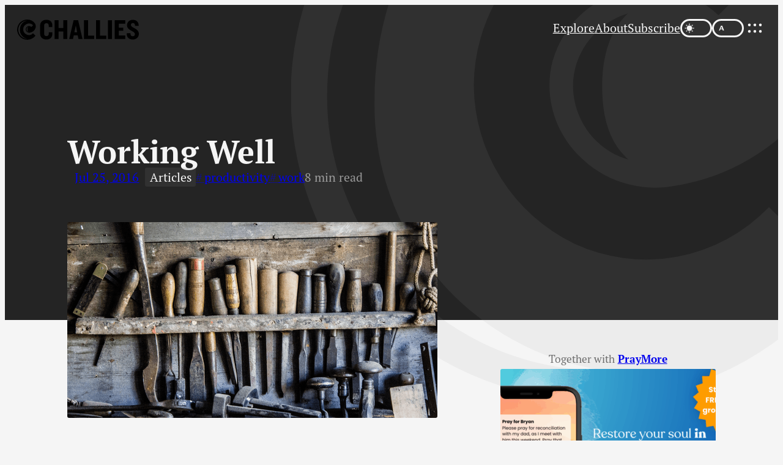

--- FILE ---
content_type: text/html; charset=UTF-8
request_url: https://www.challies.com/articles/working-well/
body_size: 39627
content:
<!DOCTYPE html>
<html lang="en-US">
<head>
	<meta charset="UTF-8" />
	<meta name="viewport" content="width=device-width, initial-scale=1" />
<meta name='robots' content='max-image-preview:large' />
<title>Working Well | Tim Challies</title>
<link rel='dns-prefetch' href='//stats.wp.com' />
<link rel="preconnect" href="https://use.typekit.net" crossorigin>
<link rel="preload" as="style" href="https://www.challies.com/wp-content/themes/20th/style.css?ver=20260121">
<link rel="preload" as="font" type="font/woff2" href="https://use.typekit.net/af/409377/00000000000000007735bcc4/30/l?primer=7cdcb44be4a7db8877ffa5c0007b8dd865b3bbc383831fe2ea177f62257a9191&fvd=n8&v=3" crossorigin>
<link rel="preload" as="font" type="font/woff2" href="https://use.typekit.net/af/d66fc8/00000000000000007735bcc0/30/l?primer=7cdcb44be4a7db8877ffa5c0007b8dd865b3bbc383831fe2ea177f62257a9191&fvd=n7&v=3" crossorigin>
<link rel="preload" as="font" type="font/woff2" href="https://use.typekit.net/af/279e9f/00000000000000007735bcbd/30/l?primer=7cdcb44be4a7db8877ffa5c0007b8dd865b3bbc383831fe2ea177f62257a9191&fvd=n4&v=3" crossorigin>
<link rel="preload" as="font" type="font/woff2" href="https://use.typekit.net/af/5b84ba/00000000000000007735bcad/30/l?primer=7cdcb44be4a7db8877ffa5c0007b8dd865b3bbc383831fe2ea177f62257a9191&fvd=n4&v=3" crossorigin>
<link rel="preload" as="font" type="font/woff2" href="https://use.typekit.net/af/de4047/00000000000000007735bcb1/30/l?primer=7cdcb44be4a7db8877ffa5c0007b8dd865b3bbc383831fe2ea177f62257a9191&fvd=n6&v=3" crossorigin>
<link rel="preload" as="image" href="https://www.challies.com/media/2016/10/image_0.png" imagesrcset="https://www.challies.com/media/2016/10/image_0.png 910w, https://www.challies.com/media/2016/10/image_0-480x169.png 480w, https://www.challies.com/media/2016/10/image_0-240x84.png 240w">
<link rel="icon" href="https://www.challies.com/favicon.ico?v=20260121" sizes="32x32">
<link rel="icon" href="https://www.challies.com/favicon.svg?v=20260121" type="image/svg+xml">
<link rel="apple-touch-icon" href="https://www.challies.com/apple-touch-icon.png?v=20260121">
<link rel="manifest" href="https://www.challies.com/manifest.json?v=20260121">
<meta name="apple-mobile-web-app-title" content="Challies">
<script data-cfasync="false">const darkStorage = sessionStorage.getItem("theme-dark");let darkChecked = window.matchMedia("(prefers-color-scheme: dark)").matches;if (darkStorage) darkChecked = (darkStorage === "true");if (darkChecked) document.documentElement.dataset.themeDark = "";</script>
<link rel="alternate" type="application/rss+xml" title="Tim Challies | Feed" href="https://www.challies.com/feed/" />
<link rel="alternate" title="oEmbed (JSON)" type="application/json+oembed" href="https://www.challies.com/wp-json/oembed/1.0/embed?url=https%3A%2F%2Fwww.challies.com%2Farticles%2Fworking-well%2F" />
<link rel="alternate" title="oEmbed (XML)" type="text/xml+oembed" href="https://www.challies.com/wp-json/oembed/1.0/embed?url=https%3A%2F%2Fwww.challies.com%2Farticles%2Fworking-well%2F&#038;format=xml" />
<style id='wp-img-auto-sizes-contain-inline-css'>
img:is([sizes=auto i],[sizes^="auto," i]){contain-intrinsic-size:3000px 1500px}
/*# sourceURL=wp-img-auto-sizes-contain-inline-css */
</style>
<style id='wp-block-group-inline-css'>
.wp-block-group{box-sizing:border-box}:where(.wp-block-group.wp-block-group-is-layout-constrained){position:relative}
/*# sourceURL=https://www.challies.com/wp-includes/blocks/group/style.min.css */
</style>
<style id='wp-block-navigation-link-inline-css'>
.wp-block-navigation .wp-block-navigation-item__label{overflow-wrap:break-word}.wp-block-navigation .wp-block-navigation-item__description{display:none}.link-ui-tools{outline:1px solid #f0f0f0;padding:8px}.link-ui-block-inserter{padding-top:8px}.link-ui-block-inserter__back{margin-left:8px;text-transform:uppercase}
/*# sourceURL=https://www.challies.com/wp-includes/blocks/navigation-link/style.min.css */
</style>
<style id='wp-block-navigation-inline-css'>
.wp-block-navigation{position:relative}.wp-block-navigation ul{margin-bottom:0;margin-left:0;margin-top:0;padding-left:0}.wp-block-navigation ul,.wp-block-navigation ul li{list-style:none;padding:0}.wp-block-navigation .wp-block-navigation-item{align-items:center;background-color:inherit;display:flex;position:relative}.wp-block-navigation .wp-block-navigation-item .wp-block-navigation__submenu-container:empty{display:none}.wp-block-navigation .wp-block-navigation-item__content{display:block;z-index:1}.wp-block-navigation .wp-block-navigation-item__content.wp-block-navigation-item__content{color:inherit}.wp-block-navigation.has-text-decoration-underline .wp-block-navigation-item__content,.wp-block-navigation.has-text-decoration-underline .wp-block-navigation-item__content:active,.wp-block-navigation.has-text-decoration-underline .wp-block-navigation-item__content:focus{text-decoration:underline}.wp-block-navigation.has-text-decoration-line-through .wp-block-navigation-item__content,.wp-block-navigation.has-text-decoration-line-through .wp-block-navigation-item__content:active,.wp-block-navigation.has-text-decoration-line-through .wp-block-navigation-item__content:focus{text-decoration:line-through}.wp-block-navigation :where(a),.wp-block-navigation :where(a:active),.wp-block-navigation :where(a:focus){text-decoration:none}.wp-block-navigation .wp-block-navigation__submenu-icon{align-self:center;background-color:inherit;border:none;color:currentColor;display:inline-block;font-size:inherit;height:.6em;line-height:0;margin-left:.25em;padding:0;width:.6em}.wp-block-navigation .wp-block-navigation__submenu-icon svg{display:inline-block;stroke:currentColor;height:inherit;margin-top:.075em;width:inherit}.wp-block-navigation{--navigation-layout-justification-setting:flex-start;--navigation-layout-direction:row;--navigation-layout-wrap:wrap;--navigation-layout-justify:flex-start;--navigation-layout-align:center}.wp-block-navigation.is-vertical{--navigation-layout-direction:column;--navigation-layout-justify:initial;--navigation-layout-align:flex-start}.wp-block-navigation.no-wrap{--navigation-layout-wrap:nowrap}.wp-block-navigation.items-justified-center{--navigation-layout-justification-setting:center;--navigation-layout-justify:center}.wp-block-navigation.items-justified-center.is-vertical{--navigation-layout-align:center}.wp-block-navigation.items-justified-right{--navigation-layout-justification-setting:flex-end;--navigation-layout-justify:flex-end}.wp-block-navigation.items-justified-right.is-vertical{--navigation-layout-align:flex-end}.wp-block-navigation.items-justified-space-between{--navigation-layout-justification-setting:space-between;--navigation-layout-justify:space-between}.wp-block-navigation .has-child .wp-block-navigation__submenu-container{align-items:normal;background-color:inherit;color:inherit;display:flex;flex-direction:column;opacity:0;position:absolute;z-index:2}@media not (prefers-reduced-motion){.wp-block-navigation .has-child .wp-block-navigation__submenu-container{transition:opacity .1s linear}}.wp-block-navigation .has-child .wp-block-navigation__submenu-container{height:0;overflow:hidden;visibility:hidden;width:0}.wp-block-navigation .has-child .wp-block-navigation__submenu-container>.wp-block-navigation-item>.wp-block-navigation-item__content{display:flex;flex-grow:1;padding:.5em 1em}.wp-block-navigation .has-child .wp-block-navigation__submenu-container>.wp-block-navigation-item>.wp-block-navigation-item__content .wp-block-navigation__submenu-icon{margin-left:auto;margin-right:0}.wp-block-navigation .has-child .wp-block-navigation__submenu-container .wp-block-navigation-item__content{margin:0}.wp-block-navigation .has-child .wp-block-navigation__submenu-container{left:-1px;top:100%}@media (min-width:782px){.wp-block-navigation .has-child .wp-block-navigation__submenu-container .wp-block-navigation__submenu-container{left:100%;top:-1px}.wp-block-navigation .has-child .wp-block-navigation__submenu-container .wp-block-navigation__submenu-container:before{background:#0000;content:"";display:block;height:100%;position:absolute;right:100%;width:.5em}.wp-block-navigation .has-child .wp-block-navigation__submenu-container .wp-block-navigation__submenu-icon{margin-right:.25em}.wp-block-navigation .has-child .wp-block-navigation__submenu-container .wp-block-navigation__submenu-icon svg{transform:rotate(-90deg)}}.wp-block-navigation .has-child .wp-block-navigation-submenu__toggle[aria-expanded=true]~.wp-block-navigation__submenu-container,.wp-block-navigation .has-child:not(.open-on-click):hover>.wp-block-navigation__submenu-container,.wp-block-navigation .has-child:not(.open-on-click):not(.open-on-hover-click):focus-within>.wp-block-navigation__submenu-container{height:auto;min-width:200px;opacity:1;overflow:visible;visibility:visible;width:auto}.wp-block-navigation.has-background .has-child .wp-block-navigation__submenu-container{left:0;top:100%}@media (min-width:782px){.wp-block-navigation.has-background .has-child .wp-block-navigation__submenu-container .wp-block-navigation__submenu-container{left:100%;top:0}}.wp-block-navigation-submenu{display:flex;position:relative}.wp-block-navigation-submenu .wp-block-navigation__submenu-icon svg{stroke:currentColor}button.wp-block-navigation-item__content{background-color:initial;border:none;color:currentColor;font-family:inherit;font-size:inherit;font-style:inherit;font-weight:inherit;letter-spacing:inherit;line-height:inherit;text-align:left;text-transform:inherit}.wp-block-navigation-submenu__toggle{cursor:pointer}.wp-block-navigation-submenu__toggle[aria-expanded=true]+.wp-block-navigation__submenu-icon>svg,.wp-block-navigation-submenu__toggle[aria-expanded=true]>svg{transform:rotate(180deg)}.wp-block-navigation-item.open-on-click .wp-block-navigation-submenu__toggle{padding-left:0;padding-right:.85em}.wp-block-navigation-item.open-on-click .wp-block-navigation-submenu__toggle+.wp-block-navigation__submenu-icon{margin-left:-.6em;pointer-events:none}.wp-block-navigation-item.open-on-click button.wp-block-navigation-item__content:not(.wp-block-navigation-submenu__toggle){padding:0}.wp-block-navigation .wp-block-page-list,.wp-block-navigation__container,.wp-block-navigation__responsive-close,.wp-block-navigation__responsive-container,.wp-block-navigation__responsive-container-content,.wp-block-navigation__responsive-dialog{gap:inherit}:where(.wp-block-navigation.has-background .wp-block-navigation-item a:not(.wp-element-button)),:where(.wp-block-navigation.has-background .wp-block-navigation-submenu a:not(.wp-element-button)){padding:.5em 1em}:where(.wp-block-navigation .wp-block-navigation__submenu-container .wp-block-navigation-item a:not(.wp-element-button)),:where(.wp-block-navigation .wp-block-navigation__submenu-container .wp-block-navigation-submenu a:not(.wp-element-button)),:where(.wp-block-navigation .wp-block-navigation__submenu-container .wp-block-navigation-submenu button.wp-block-navigation-item__content),:where(.wp-block-navigation .wp-block-navigation__submenu-container .wp-block-pages-list__item button.wp-block-navigation-item__content){padding:.5em 1em}.wp-block-navigation.items-justified-right .wp-block-navigation__container .has-child .wp-block-navigation__submenu-container,.wp-block-navigation.items-justified-right .wp-block-page-list>.has-child .wp-block-navigation__submenu-container,.wp-block-navigation.items-justified-space-between .wp-block-page-list>.has-child:last-child .wp-block-navigation__submenu-container,.wp-block-navigation.items-justified-space-between>.wp-block-navigation__container>.has-child:last-child .wp-block-navigation__submenu-container{left:auto;right:0}.wp-block-navigation.items-justified-right .wp-block-navigation__container .has-child .wp-block-navigation__submenu-container .wp-block-navigation__submenu-container,.wp-block-navigation.items-justified-right .wp-block-page-list>.has-child .wp-block-navigation__submenu-container .wp-block-navigation__submenu-container,.wp-block-navigation.items-justified-space-between .wp-block-page-list>.has-child:last-child .wp-block-navigation__submenu-container .wp-block-navigation__submenu-container,.wp-block-navigation.items-justified-space-between>.wp-block-navigation__container>.has-child:last-child .wp-block-navigation__submenu-container .wp-block-navigation__submenu-container{left:-1px;right:-1px}@media (min-width:782px){.wp-block-navigation.items-justified-right .wp-block-navigation__container .has-child .wp-block-navigation__submenu-container .wp-block-navigation__submenu-container,.wp-block-navigation.items-justified-right .wp-block-page-list>.has-child .wp-block-navigation__submenu-container .wp-block-navigation__submenu-container,.wp-block-navigation.items-justified-space-between .wp-block-page-list>.has-child:last-child .wp-block-navigation__submenu-container .wp-block-navigation__submenu-container,.wp-block-navigation.items-justified-space-between>.wp-block-navigation__container>.has-child:last-child .wp-block-navigation__submenu-container .wp-block-navigation__submenu-container{left:auto;right:100%}}.wp-block-navigation:not(.has-background) .wp-block-navigation__submenu-container{background-color:#fff;border:1px solid #00000026}.wp-block-navigation.has-background .wp-block-navigation__submenu-container{background-color:inherit}.wp-block-navigation:not(.has-text-color) .wp-block-navigation__submenu-container{color:#000}.wp-block-navigation__container{align-items:var(--navigation-layout-align,initial);display:flex;flex-direction:var(--navigation-layout-direction,initial);flex-wrap:var(--navigation-layout-wrap,wrap);justify-content:var(--navigation-layout-justify,initial);list-style:none;margin:0;padding-left:0}.wp-block-navigation__container .is-responsive{display:none}.wp-block-navigation__container:only-child,.wp-block-page-list:only-child{flex-grow:1}@keyframes overlay-menu__fade-in-animation{0%{opacity:0;transform:translateY(.5em)}to{opacity:1;transform:translateY(0)}}.wp-block-navigation__responsive-container{bottom:0;display:none;left:0;position:fixed;right:0;top:0}.wp-block-navigation__responsive-container :where(.wp-block-navigation-item a){color:inherit}.wp-block-navigation__responsive-container .wp-block-navigation__responsive-container-content{align-items:var(--navigation-layout-align,initial);display:flex;flex-direction:var(--navigation-layout-direction,initial);flex-wrap:var(--navigation-layout-wrap,wrap);justify-content:var(--navigation-layout-justify,initial)}.wp-block-navigation__responsive-container:not(.is-menu-open.is-menu-open){background-color:inherit!important;color:inherit!important}.wp-block-navigation__responsive-container.is-menu-open{background-color:inherit;display:flex;flex-direction:column}@media not (prefers-reduced-motion){.wp-block-navigation__responsive-container.is-menu-open{animation:overlay-menu__fade-in-animation .1s ease-out;animation-fill-mode:forwards}}.wp-block-navigation__responsive-container.is-menu-open{overflow:auto;padding:clamp(1rem,var(--wp--style--root--padding-top),20rem) clamp(1rem,var(--wp--style--root--padding-right),20rem) clamp(1rem,var(--wp--style--root--padding-bottom),20rem) clamp(1rem,var(--wp--style--root--padding-left),20rem);z-index:100000}.wp-block-navigation__responsive-container.is-menu-open .wp-block-navigation__responsive-container-content{align-items:var(--navigation-layout-justification-setting,inherit);display:flex;flex-direction:column;flex-wrap:nowrap;overflow:visible;padding-top:calc(2rem + 24px)}.wp-block-navigation__responsive-container.is-menu-open .wp-block-navigation__responsive-container-content,.wp-block-navigation__responsive-container.is-menu-open .wp-block-navigation__responsive-container-content .wp-block-navigation__container,.wp-block-navigation__responsive-container.is-menu-open .wp-block-navigation__responsive-container-content .wp-block-page-list{justify-content:flex-start}.wp-block-navigation__responsive-container.is-menu-open .wp-block-navigation__responsive-container-content .wp-block-navigation__submenu-icon{display:none}.wp-block-navigation__responsive-container.is-menu-open .wp-block-navigation__responsive-container-content .has-child .wp-block-navigation__submenu-container{border:none;height:auto;min-width:200px;opacity:1;overflow:initial;padding-left:2rem;padding-right:2rem;position:static;visibility:visible;width:auto}.wp-block-navigation__responsive-container.is-menu-open .wp-block-navigation__responsive-container-content .wp-block-navigation__container,.wp-block-navigation__responsive-container.is-menu-open .wp-block-navigation__responsive-container-content .wp-block-navigation__submenu-container{gap:inherit}.wp-block-navigation__responsive-container.is-menu-open .wp-block-navigation__responsive-container-content .wp-block-navigation__submenu-container{padding-top:var(--wp--style--block-gap,2em)}.wp-block-navigation__responsive-container.is-menu-open .wp-block-navigation__responsive-container-content .wp-block-navigation-item__content{padding:0}.wp-block-navigation__responsive-container.is-menu-open .wp-block-navigation__responsive-container-content .wp-block-navigation-item,.wp-block-navigation__responsive-container.is-menu-open .wp-block-navigation__responsive-container-content .wp-block-navigation__container,.wp-block-navigation__responsive-container.is-menu-open .wp-block-navigation__responsive-container-content .wp-block-page-list{align-items:var(--navigation-layout-justification-setting,initial);display:flex;flex-direction:column}.wp-block-navigation__responsive-container.is-menu-open .wp-block-navigation-item,.wp-block-navigation__responsive-container.is-menu-open .wp-block-navigation-item .wp-block-navigation__submenu-container,.wp-block-navigation__responsive-container.is-menu-open .wp-block-navigation__container,.wp-block-navigation__responsive-container.is-menu-open .wp-block-page-list{background:#0000!important;color:inherit!important}.wp-block-navigation__responsive-container.is-menu-open .wp-block-navigation__submenu-container.wp-block-navigation__submenu-container.wp-block-navigation__submenu-container.wp-block-navigation__submenu-container{left:auto;right:auto}@media (min-width:600px){.wp-block-navigation__responsive-container:not(.hidden-by-default):not(.is-menu-open){background-color:inherit;display:block;position:relative;width:100%;z-index:auto}.wp-block-navigation__responsive-container:not(.hidden-by-default):not(.is-menu-open) .wp-block-navigation__responsive-container-close{display:none}.wp-block-navigation__responsive-container.is-menu-open .wp-block-navigation__submenu-container.wp-block-navigation__submenu-container.wp-block-navigation__submenu-container.wp-block-navigation__submenu-container{left:0}}.wp-block-navigation:not(.has-background) .wp-block-navigation__responsive-container.is-menu-open{background-color:#fff}.wp-block-navigation:not(.has-text-color) .wp-block-navigation__responsive-container.is-menu-open{color:#000}.wp-block-navigation__toggle_button_label{font-size:1rem;font-weight:700}.wp-block-navigation__responsive-container-close,.wp-block-navigation__responsive-container-open{background:#0000;border:none;color:currentColor;cursor:pointer;margin:0;padding:0;text-transform:inherit;vertical-align:middle}.wp-block-navigation__responsive-container-close svg,.wp-block-navigation__responsive-container-open svg{fill:currentColor;display:block;height:24px;pointer-events:none;width:24px}.wp-block-navigation__responsive-container-open{display:flex}.wp-block-navigation__responsive-container-open.wp-block-navigation__responsive-container-open.wp-block-navigation__responsive-container-open{font-family:inherit;font-size:inherit;font-weight:inherit}@media (min-width:600px){.wp-block-navigation__responsive-container-open:not(.always-shown){display:none}}.wp-block-navigation__responsive-container-close{position:absolute;right:0;top:0;z-index:2}.wp-block-navigation__responsive-container-close.wp-block-navigation__responsive-container-close.wp-block-navigation__responsive-container-close{font-family:inherit;font-size:inherit;font-weight:inherit}.wp-block-navigation__responsive-close{width:100%}.has-modal-open .wp-block-navigation__responsive-close{margin-left:auto;margin-right:auto;max-width:var(--wp--style--global--wide-size,100%)}.wp-block-navigation__responsive-close:focus{outline:none}.is-menu-open .wp-block-navigation__responsive-close,.is-menu-open .wp-block-navigation__responsive-container-content,.is-menu-open .wp-block-navigation__responsive-dialog{box-sizing:border-box}.wp-block-navigation__responsive-dialog{position:relative}.has-modal-open .admin-bar .is-menu-open .wp-block-navigation__responsive-dialog{margin-top:46px}@media (min-width:782px){.has-modal-open .admin-bar .is-menu-open .wp-block-navigation__responsive-dialog{margin-top:32px}}html.has-modal-open{overflow:hidden}
/*# sourceURL=https://www.challies.com/wp-includes/blocks/navigation/style.min.css */
</style>
<style id='wp-block-spacer-inline-css'>
.wp-block-spacer{clear:both}
/*# sourceURL=https://www.challies.com/wp-includes/blocks/spacer/style.min.css */
</style>
<style id='wp-block-social-links-inline-css'>
.wp-block-social-links{background:none;box-sizing:border-box;margin-left:0;padding-left:0;padding-right:0;text-indent:0}.wp-block-social-links .wp-social-link a,.wp-block-social-links .wp-social-link a:hover{border-bottom:0;box-shadow:none;text-decoration:none}.wp-block-social-links .wp-social-link svg{height:1em;width:1em}.wp-block-social-links .wp-social-link span:not(.screen-reader-text){font-size:.65em;margin-left:.5em;margin-right:.5em}.wp-block-social-links.has-small-icon-size{font-size:16px}.wp-block-social-links,.wp-block-social-links.has-normal-icon-size{font-size:24px}.wp-block-social-links.has-large-icon-size{font-size:36px}.wp-block-social-links.has-huge-icon-size{font-size:48px}.wp-block-social-links.aligncenter{display:flex;justify-content:center}.wp-block-social-links.alignright{justify-content:flex-end}.wp-block-social-link{border-radius:9999px;display:block}@media not (prefers-reduced-motion){.wp-block-social-link{transition:transform .1s ease}}.wp-block-social-link{height:auto}.wp-block-social-link a{align-items:center;display:flex;line-height:0}.wp-block-social-link:hover{transform:scale(1.1)}.wp-block-social-links .wp-block-social-link.wp-social-link{display:inline-block;margin:0;padding:0}.wp-block-social-links .wp-block-social-link.wp-social-link .wp-block-social-link-anchor,.wp-block-social-links .wp-block-social-link.wp-social-link .wp-block-social-link-anchor svg,.wp-block-social-links .wp-block-social-link.wp-social-link .wp-block-social-link-anchor:active,.wp-block-social-links .wp-block-social-link.wp-social-link .wp-block-social-link-anchor:hover,.wp-block-social-links .wp-block-social-link.wp-social-link .wp-block-social-link-anchor:visited{color:currentColor;fill:currentColor}:where(.wp-block-social-links:not(.is-style-logos-only)) .wp-social-link{background-color:#f0f0f0;color:#444}:where(.wp-block-social-links:not(.is-style-logos-only)) .wp-social-link-amazon{background-color:#f90;color:#fff}:where(.wp-block-social-links:not(.is-style-logos-only)) .wp-social-link-bandcamp{background-color:#1ea0c3;color:#fff}:where(.wp-block-social-links:not(.is-style-logos-only)) .wp-social-link-behance{background-color:#0757fe;color:#fff}:where(.wp-block-social-links:not(.is-style-logos-only)) .wp-social-link-bluesky{background-color:#0a7aff;color:#fff}:where(.wp-block-social-links:not(.is-style-logos-only)) .wp-social-link-codepen{background-color:#1e1f26;color:#fff}:where(.wp-block-social-links:not(.is-style-logos-only)) .wp-social-link-deviantart{background-color:#02e49b;color:#fff}:where(.wp-block-social-links:not(.is-style-logos-only)) .wp-social-link-discord{background-color:#5865f2;color:#fff}:where(.wp-block-social-links:not(.is-style-logos-only)) .wp-social-link-dribbble{background-color:#e94c89;color:#fff}:where(.wp-block-social-links:not(.is-style-logos-only)) .wp-social-link-dropbox{background-color:#4280ff;color:#fff}:where(.wp-block-social-links:not(.is-style-logos-only)) .wp-social-link-etsy{background-color:#f45800;color:#fff}:where(.wp-block-social-links:not(.is-style-logos-only)) .wp-social-link-facebook{background-color:#0866ff;color:#fff}:where(.wp-block-social-links:not(.is-style-logos-only)) .wp-social-link-fivehundredpx{background-color:#000;color:#fff}:where(.wp-block-social-links:not(.is-style-logos-only)) .wp-social-link-flickr{background-color:#0461dd;color:#fff}:where(.wp-block-social-links:not(.is-style-logos-only)) .wp-social-link-foursquare{background-color:#e65678;color:#fff}:where(.wp-block-social-links:not(.is-style-logos-only)) .wp-social-link-github{background-color:#24292d;color:#fff}:where(.wp-block-social-links:not(.is-style-logos-only)) .wp-social-link-goodreads{background-color:#eceadd;color:#382110}:where(.wp-block-social-links:not(.is-style-logos-only)) .wp-social-link-google{background-color:#ea4434;color:#fff}:where(.wp-block-social-links:not(.is-style-logos-only)) .wp-social-link-gravatar{background-color:#1d4fc4;color:#fff}:where(.wp-block-social-links:not(.is-style-logos-only)) .wp-social-link-instagram{background-color:#f00075;color:#fff}:where(.wp-block-social-links:not(.is-style-logos-only)) .wp-social-link-lastfm{background-color:#e21b24;color:#fff}:where(.wp-block-social-links:not(.is-style-logos-only)) .wp-social-link-linkedin{background-color:#0d66c2;color:#fff}:where(.wp-block-social-links:not(.is-style-logos-only)) .wp-social-link-mastodon{background-color:#3288d4;color:#fff}:where(.wp-block-social-links:not(.is-style-logos-only)) .wp-social-link-medium{background-color:#000;color:#fff}:where(.wp-block-social-links:not(.is-style-logos-only)) .wp-social-link-meetup{background-color:#f6405f;color:#fff}:where(.wp-block-social-links:not(.is-style-logos-only)) .wp-social-link-patreon{background-color:#000;color:#fff}:where(.wp-block-social-links:not(.is-style-logos-only)) .wp-social-link-pinterest{background-color:#e60122;color:#fff}:where(.wp-block-social-links:not(.is-style-logos-only)) .wp-social-link-pocket{background-color:#ef4155;color:#fff}:where(.wp-block-social-links:not(.is-style-logos-only)) .wp-social-link-reddit{background-color:#ff4500;color:#fff}:where(.wp-block-social-links:not(.is-style-logos-only)) .wp-social-link-skype{background-color:#0478d7;color:#fff}:where(.wp-block-social-links:not(.is-style-logos-only)) .wp-social-link-snapchat{background-color:#fefc00;color:#fff;stroke:#000}:where(.wp-block-social-links:not(.is-style-logos-only)) .wp-social-link-soundcloud{background-color:#ff5600;color:#fff}:where(.wp-block-social-links:not(.is-style-logos-only)) .wp-social-link-spotify{background-color:#1bd760;color:#fff}:where(.wp-block-social-links:not(.is-style-logos-only)) .wp-social-link-telegram{background-color:#2aabee;color:#fff}:where(.wp-block-social-links:not(.is-style-logos-only)) .wp-social-link-threads{background-color:#000;color:#fff}:where(.wp-block-social-links:not(.is-style-logos-only)) .wp-social-link-tiktok{background-color:#000;color:#fff}:where(.wp-block-social-links:not(.is-style-logos-only)) .wp-social-link-tumblr{background-color:#011835;color:#fff}:where(.wp-block-social-links:not(.is-style-logos-only)) .wp-social-link-twitch{background-color:#6440a4;color:#fff}:where(.wp-block-social-links:not(.is-style-logos-only)) .wp-social-link-twitter{background-color:#1da1f2;color:#fff}:where(.wp-block-social-links:not(.is-style-logos-only)) .wp-social-link-vimeo{background-color:#1eb7ea;color:#fff}:where(.wp-block-social-links:not(.is-style-logos-only)) .wp-social-link-vk{background-color:#4680c2;color:#fff}:where(.wp-block-social-links:not(.is-style-logos-only)) .wp-social-link-wordpress{background-color:#3499cd;color:#fff}:where(.wp-block-social-links:not(.is-style-logos-only)) .wp-social-link-whatsapp{background-color:#25d366;color:#fff}:where(.wp-block-social-links:not(.is-style-logos-only)) .wp-social-link-x{background-color:#000;color:#fff}:where(.wp-block-social-links:not(.is-style-logos-only)) .wp-social-link-yelp{background-color:#d32422;color:#fff}:where(.wp-block-social-links:not(.is-style-logos-only)) .wp-social-link-youtube{background-color:red;color:#fff}:where(.wp-block-social-links.is-style-logos-only) .wp-social-link{background:none}:where(.wp-block-social-links.is-style-logos-only) .wp-social-link svg{height:1.25em;width:1.25em}:where(.wp-block-social-links.is-style-logos-only) .wp-social-link-amazon{color:#f90}:where(.wp-block-social-links.is-style-logos-only) .wp-social-link-bandcamp{color:#1ea0c3}:where(.wp-block-social-links.is-style-logos-only) .wp-social-link-behance{color:#0757fe}:where(.wp-block-social-links.is-style-logos-only) .wp-social-link-bluesky{color:#0a7aff}:where(.wp-block-social-links.is-style-logos-only) .wp-social-link-codepen{color:#1e1f26}:where(.wp-block-social-links.is-style-logos-only) .wp-social-link-deviantart{color:#02e49b}:where(.wp-block-social-links.is-style-logos-only) .wp-social-link-discord{color:#5865f2}:where(.wp-block-social-links.is-style-logos-only) .wp-social-link-dribbble{color:#e94c89}:where(.wp-block-social-links.is-style-logos-only) .wp-social-link-dropbox{color:#4280ff}:where(.wp-block-social-links.is-style-logos-only) .wp-social-link-etsy{color:#f45800}:where(.wp-block-social-links.is-style-logos-only) .wp-social-link-facebook{color:#0866ff}:where(.wp-block-social-links.is-style-logos-only) .wp-social-link-fivehundredpx{color:#000}:where(.wp-block-social-links.is-style-logos-only) .wp-social-link-flickr{color:#0461dd}:where(.wp-block-social-links.is-style-logos-only) .wp-social-link-foursquare{color:#e65678}:where(.wp-block-social-links.is-style-logos-only) .wp-social-link-github{color:#24292d}:where(.wp-block-social-links.is-style-logos-only) .wp-social-link-goodreads{color:#382110}:where(.wp-block-social-links.is-style-logos-only) .wp-social-link-google{color:#ea4434}:where(.wp-block-social-links.is-style-logos-only) .wp-social-link-gravatar{color:#1d4fc4}:where(.wp-block-social-links.is-style-logos-only) .wp-social-link-instagram{color:#f00075}:where(.wp-block-social-links.is-style-logos-only) .wp-social-link-lastfm{color:#e21b24}:where(.wp-block-social-links.is-style-logos-only) .wp-social-link-linkedin{color:#0d66c2}:where(.wp-block-social-links.is-style-logos-only) .wp-social-link-mastodon{color:#3288d4}:where(.wp-block-social-links.is-style-logos-only) .wp-social-link-medium{color:#000}:where(.wp-block-social-links.is-style-logos-only) .wp-social-link-meetup{color:#f6405f}:where(.wp-block-social-links.is-style-logos-only) .wp-social-link-patreon{color:#000}:where(.wp-block-social-links.is-style-logos-only) .wp-social-link-pinterest{color:#e60122}:where(.wp-block-social-links.is-style-logos-only) .wp-social-link-pocket{color:#ef4155}:where(.wp-block-social-links.is-style-logos-only) .wp-social-link-reddit{color:#ff4500}:where(.wp-block-social-links.is-style-logos-only) .wp-social-link-skype{color:#0478d7}:where(.wp-block-social-links.is-style-logos-only) .wp-social-link-snapchat{color:#fff;stroke:#000}:where(.wp-block-social-links.is-style-logos-only) .wp-social-link-soundcloud{color:#ff5600}:where(.wp-block-social-links.is-style-logos-only) .wp-social-link-spotify{color:#1bd760}:where(.wp-block-social-links.is-style-logos-only) .wp-social-link-telegram{color:#2aabee}:where(.wp-block-social-links.is-style-logos-only) .wp-social-link-threads{color:#000}:where(.wp-block-social-links.is-style-logos-only) .wp-social-link-tiktok{color:#000}:where(.wp-block-social-links.is-style-logos-only) .wp-social-link-tumblr{color:#011835}:where(.wp-block-social-links.is-style-logos-only) .wp-social-link-twitch{color:#6440a4}:where(.wp-block-social-links.is-style-logos-only) .wp-social-link-twitter{color:#1da1f2}:where(.wp-block-social-links.is-style-logos-only) .wp-social-link-vimeo{color:#1eb7ea}:where(.wp-block-social-links.is-style-logos-only) .wp-social-link-vk{color:#4680c2}:where(.wp-block-social-links.is-style-logos-only) .wp-social-link-whatsapp{color:#25d366}:where(.wp-block-social-links.is-style-logos-only) .wp-social-link-wordpress{color:#3499cd}:where(.wp-block-social-links.is-style-logos-only) .wp-social-link-x{color:#000}:where(.wp-block-social-links.is-style-logos-only) .wp-social-link-yelp{color:#d32422}:where(.wp-block-social-links.is-style-logos-only) .wp-social-link-youtube{color:red}.wp-block-social-links.is-style-pill-shape .wp-social-link{width:auto}:root :where(.wp-block-social-links .wp-social-link a){padding:.25em}:root :where(.wp-block-social-links.is-style-logos-only .wp-social-link a){padding:0}:root :where(.wp-block-social-links.is-style-pill-shape .wp-social-link a){padding-left:.6666666667em;padding-right:.6666666667em}.wp-block-social-links:not(.has-icon-color):not(.has-icon-background-color) .wp-social-link-snapchat .wp-block-social-link-label{color:#000}
/*# sourceURL=https://www.challies.com/wp-includes/blocks/social-links/style.min.css */
</style>
<style id='wp-block-post-title-inline-css'>
.wp-block-post-title{box-sizing:border-box;word-break:break-word}.wp-block-post-title :where(a){display:inline-block;font-family:inherit;font-size:inherit;font-style:inherit;font-weight:inherit;letter-spacing:inherit;line-height:inherit;text-decoration:inherit}
/*# sourceURL=https://www.challies.com/wp-includes/blocks/post-title/style.min.css */
</style>
<style id='wp-block-post-date-inline-css'>
.wp-block-post-date{box-sizing:border-box}
/*# sourceURL=https://www.challies.com/wp-includes/blocks/post-date/style.min.css */
</style>
<style id='wp-block-post-terms-inline-css'>
.wp-block-post-terms{box-sizing:border-box}.wp-block-post-terms .wp-block-post-terms__separator{white-space:pre-wrap}
/*# sourceURL=https://www.challies.com/wp-includes/blocks/post-terms/style.min.css */
</style>
<style id='wp-block-post-featured-image-inline-css'>
.wp-block-post-featured-image{margin-left:0;margin-right:0}.wp-block-post-featured-image a{display:block;height:100%}.wp-block-post-featured-image :where(img){box-sizing:border-box;height:auto;max-width:100%;vertical-align:bottom;width:100%}.wp-block-post-featured-image.alignfull img,.wp-block-post-featured-image.alignwide img{width:100%}.wp-block-post-featured-image .wp-block-post-featured-image__overlay.has-background-dim{background-color:#000;inset:0;position:absolute}.wp-block-post-featured-image{position:relative}.wp-block-post-featured-image .wp-block-post-featured-image__overlay.has-background-gradient{background-color:initial}.wp-block-post-featured-image .wp-block-post-featured-image__overlay.has-background-dim-0{opacity:0}.wp-block-post-featured-image .wp-block-post-featured-image__overlay.has-background-dim-10{opacity:.1}.wp-block-post-featured-image .wp-block-post-featured-image__overlay.has-background-dim-20{opacity:.2}.wp-block-post-featured-image .wp-block-post-featured-image__overlay.has-background-dim-30{opacity:.3}.wp-block-post-featured-image .wp-block-post-featured-image__overlay.has-background-dim-40{opacity:.4}.wp-block-post-featured-image .wp-block-post-featured-image__overlay.has-background-dim-50{opacity:.5}.wp-block-post-featured-image .wp-block-post-featured-image__overlay.has-background-dim-60{opacity:.6}.wp-block-post-featured-image .wp-block-post-featured-image__overlay.has-background-dim-70{opacity:.7}.wp-block-post-featured-image .wp-block-post-featured-image__overlay.has-background-dim-80{opacity:.8}.wp-block-post-featured-image .wp-block-post-featured-image__overlay.has-background-dim-90{opacity:.9}.wp-block-post-featured-image .wp-block-post-featured-image__overlay.has-background-dim-100{opacity:1}.wp-block-post-featured-image:where(.alignleft,.alignright){width:100%}
/*# sourceURL=https://www.challies.com/wp-includes/blocks/post-featured-image/style.min.css */
</style>
<style id='wp-block-paragraph-inline-css'>
.is-small-text{font-size:.875em}.is-regular-text{font-size:1em}.is-large-text{font-size:2.25em}.is-larger-text{font-size:3em}.has-drop-cap:not(:focus):first-letter{float:left;font-size:8.4em;font-style:normal;font-weight:100;line-height:.68;margin:.05em .1em 0 0;text-transform:uppercase}body.rtl .has-drop-cap:not(:focus):first-letter{float:none;margin-left:.1em}p.has-drop-cap.has-background{overflow:hidden}:root :where(p.has-background){padding:1.25em 2.375em}:where(p.has-text-color:not(.has-link-color)) a{color:inherit}p.has-text-align-left[style*="writing-mode:vertical-lr"],p.has-text-align-right[style*="writing-mode:vertical-rl"]{rotate:180deg}
/*# sourceURL=https://www.challies.com/wp-includes/blocks/paragraph/style.min.css */
</style>
<style id='wp-block-post-template-inline-css'>
.wp-block-post-template{box-sizing:border-box;list-style:none;margin-bottom:0;margin-top:0;max-width:100%;padding:0}.wp-block-post-template.is-flex-container{display:flex;flex-direction:row;flex-wrap:wrap;gap:1.25em}.wp-block-post-template.is-flex-container>li{margin:0;width:100%}@media (min-width:600px){.wp-block-post-template.is-flex-container.is-flex-container.columns-2>li{width:calc(50% - .625em)}.wp-block-post-template.is-flex-container.is-flex-container.columns-3>li{width:calc(33.33333% - .83333em)}.wp-block-post-template.is-flex-container.is-flex-container.columns-4>li{width:calc(25% - .9375em)}.wp-block-post-template.is-flex-container.is-flex-container.columns-5>li{width:calc(20% - 1em)}.wp-block-post-template.is-flex-container.is-flex-container.columns-6>li{width:calc(16.66667% - 1.04167em)}}@media (max-width:600px){.wp-block-post-template-is-layout-grid.wp-block-post-template-is-layout-grid.wp-block-post-template-is-layout-grid.wp-block-post-template-is-layout-grid{grid-template-columns:1fr}}.wp-block-post-template-is-layout-constrained>li>.alignright,.wp-block-post-template-is-layout-flow>li>.alignright{float:right;margin-inline-end:0;margin-inline-start:2em}.wp-block-post-template-is-layout-constrained>li>.alignleft,.wp-block-post-template-is-layout-flow>li>.alignleft{float:left;margin-inline-end:2em;margin-inline-start:0}.wp-block-post-template-is-layout-constrained>li>.aligncenter,.wp-block-post-template-is-layout-flow>li>.aligncenter{margin-inline-end:auto;margin-inline-start:auto}
/*# sourceURL=https://www.challies.com/wp-includes/blocks/post-template/style.min.css */
</style>
<style id='wp-block-button-inline-css'>
.wp-block-button__link{align-content:center;box-sizing:border-box;cursor:pointer;display:inline-block;height:100%;text-align:center;word-break:break-word}.wp-block-button__link.aligncenter{text-align:center}.wp-block-button__link.alignright{text-align:right}:where(.wp-block-button__link){border-radius:9999px;box-shadow:none;padding:calc(.667em + 2px) calc(1.333em + 2px);text-decoration:none}.wp-block-button[style*=text-decoration] .wp-block-button__link{text-decoration:inherit}.wp-block-buttons>.wp-block-button.has-custom-width{max-width:none}.wp-block-buttons>.wp-block-button.has-custom-width .wp-block-button__link{width:100%}.wp-block-buttons>.wp-block-button.has-custom-font-size .wp-block-button__link{font-size:inherit}.wp-block-buttons>.wp-block-button.wp-block-button__width-25{width:calc(25% - var(--wp--style--block-gap, .5em)*.75)}.wp-block-buttons>.wp-block-button.wp-block-button__width-50{width:calc(50% - var(--wp--style--block-gap, .5em)*.5)}.wp-block-buttons>.wp-block-button.wp-block-button__width-75{width:calc(75% - var(--wp--style--block-gap, .5em)*.25)}.wp-block-buttons>.wp-block-button.wp-block-button__width-100{flex-basis:100%;width:100%}.wp-block-buttons.is-vertical>.wp-block-button.wp-block-button__width-25{width:25%}.wp-block-buttons.is-vertical>.wp-block-button.wp-block-button__width-50{width:50%}.wp-block-buttons.is-vertical>.wp-block-button.wp-block-button__width-75{width:75%}.wp-block-button.is-style-squared,.wp-block-button__link.wp-block-button.is-style-squared{border-radius:0}.wp-block-button.no-border-radius,.wp-block-button__link.no-border-radius{border-radius:0!important}:root :where(.wp-block-button .wp-block-button__link.is-style-outline),:root :where(.wp-block-button.is-style-outline>.wp-block-button__link){border:2px solid;padding:.667em 1.333em}:root :where(.wp-block-button .wp-block-button__link.is-style-outline:not(.has-text-color)),:root :where(.wp-block-button.is-style-outline>.wp-block-button__link:not(.has-text-color)){color:currentColor}:root :where(.wp-block-button .wp-block-button__link.is-style-outline:not(.has-background)),:root :where(.wp-block-button.is-style-outline>.wp-block-button__link:not(.has-background)){background-color:initial;background-image:none}
/*# sourceURL=https://www.challies.com/wp-includes/blocks/button/style.min.css */
</style>
<style id='wp-block-buttons-inline-css'>
.wp-block-buttons{box-sizing:border-box}.wp-block-buttons.is-vertical{flex-direction:column}.wp-block-buttons.is-vertical>.wp-block-button:last-child{margin-bottom:0}.wp-block-buttons>.wp-block-button{display:inline-block;margin:0}.wp-block-buttons.is-content-justification-left{justify-content:flex-start}.wp-block-buttons.is-content-justification-left.is-vertical{align-items:flex-start}.wp-block-buttons.is-content-justification-center{justify-content:center}.wp-block-buttons.is-content-justification-center.is-vertical{align-items:center}.wp-block-buttons.is-content-justification-right{justify-content:flex-end}.wp-block-buttons.is-content-justification-right.is-vertical{align-items:flex-end}.wp-block-buttons.is-content-justification-space-between{justify-content:space-between}.wp-block-buttons.aligncenter{text-align:center}.wp-block-buttons:not(.is-content-justification-space-between,.is-content-justification-right,.is-content-justification-left,.is-content-justification-center) .wp-block-button.aligncenter{margin-left:auto;margin-right:auto;width:100%}.wp-block-buttons[style*=text-decoration] .wp-block-button,.wp-block-buttons[style*=text-decoration] .wp-block-button__link{text-decoration:inherit}.wp-block-buttons.has-custom-font-size .wp-block-button__link{font-size:inherit}.wp-block-buttons .wp-block-button__link{width:100%}.wp-block-button.aligncenter{text-align:center}
/*# sourceURL=https://www.challies.com/wp-includes/blocks/buttons/style.min.css */
</style>
<style id='wp-block-quote-inline-css'>
.wp-block-quote{box-sizing:border-box;overflow-wrap:break-word}.wp-block-quote.is-large:where(:not(.is-style-plain)),.wp-block-quote.is-style-large:where(:not(.is-style-plain)){margin-bottom:1em;padding:0 1em}.wp-block-quote.is-large:where(:not(.is-style-plain)) p,.wp-block-quote.is-style-large:where(:not(.is-style-plain)) p{font-size:1.5em;font-style:italic;line-height:1.6}.wp-block-quote.is-large:where(:not(.is-style-plain)) cite,.wp-block-quote.is-large:where(:not(.is-style-plain)) footer,.wp-block-quote.is-style-large:where(:not(.is-style-plain)) cite,.wp-block-quote.is-style-large:where(:not(.is-style-plain)) footer{font-size:1.125em;text-align:right}.wp-block-quote>cite{display:block}
/*# sourceURL=https://www.challies.com/wp-includes/blocks/quote/style.min.css */
</style>
<style id='wp-block-pullquote-inline-css'>
.wp-block-pullquote{box-sizing:border-box;margin:0 0 1em;overflow-wrap:break-word;padding:4em 0;text-align:center}.wp-block-pullquote blockquote,.wp-block-pullquote p{color:inherit}.wp-block-pullquote blockquote{margin:0}.wp-block-pullquote p{margin-top:0}.wp-block-pullquote p:last-child{margin-bottom:0}.wp-block-pullquote.alignleft,.wp-block-pullquote.alignright{max-width:420px}.wp-block-pullquote cite,.wp-block-pullquote footer{position:relative}.wp-block-pullquote .has-text-color a{color:inherit}.wp-block-pullquote.has-text-align-left blockquote{text-align:left}.wp-block-pullquote.has-text-align-right blockquote{text-align:right}.wp-block-pullquote.has-text-align-center blockquote{text-align:center}.wp-block-pullquote.is-style-solid-color{border:none}.wp-block-pullquote.is-style-solid-color blockquote{margin-left:auto;margin-right:auto;max-width:60%}.wp-block-pullquote.is-style-solid-color blockquote p{font-size:2em;margin-bottom:0;margin-top:0}.wp-block-pullquote.is-style-solid-color blockquote cite{font-style:normal;text-transform:none}.wp-block-pullquote :where(cite){color:inherit;display:block}
/*# sourceURL=https://www.challies.com/wp-includes/blocks/pullquote/style.min.css */
</style>
<style id='wp-block-heading-inline-css'>
h1:where(.wp-block-heading).has-background,h2:where(.wp-block-heading).has-background,h3:where(.wp-block-heading).has-background,h4:where(.wp-block-heading).has-background,h5:where(.wp-block-heading).has-background,h6:where(.wp-block-heading).has-background{padding:1.25em 2.375em}h1.has-text-align-left[style*=writing-mode]:where([style*=vertical-lr]),h1.has-text-align-right[style*=writing-mode]:where([style*=vertical-rl]),h2.has-text-align-left[style*=writing-mode]:where([style*=vertical-lr]),h2.has-text-align-right[style*=writing-mode]:where([style*=vertical-rl]),h3.has-text-align-left[style*=writing-mode]:where([style*=vertical-lr]),h3.has-text-align-right[style*=writing-mode]:where([style*=vertical-rl]),h4.has-text-align-left[style*=writing-mode]:where([style*=vertical-lr]),h4.has-text-align-right[style*=writing-mode]:where([style*=vertical-rl]),h5.has-text-align-left[style*=writing-mode]:where([style*=vertical-lr]),h5.has-text-align-right[style*=writing-mode]:where([style*=vertical-rl]),h6.has-text-align-left[style*=writing-mode]:where([style*=vertical-lr]),h6.has-text-align-right[style*=writing-mode]:where([style*=vertical-rl]){rotate:180deg}
/*# sourceURL=https://www.challies.com/wp-includes/blocks/heading/style.min.css */
</style>
<style id='wp-block-post-content-inline-css'>
.wp-block-post-content{display:flow-root}
/*# sourceURL=https://www.challies.com/wp-includes/blocks/post-content/style.min.css */
</style>
<style id='wp-block-separator-inline-css'>
@charset "UTF-8";.wp-block-separator{border:none;border-top:2px solid}:root :where(.wp-block-separator.is-style-dots){height:auto;line-height:1;text-align:center}:root :where(.wp-block-separator.is-style-dots):before{color:currentColor;content:"···";font-family:serif;font-size:1.5em;letter-spacing:2em;padding-left:2em}.wp-block-separator.is-style-dots{background:none!important;border:none!important}
/*# sourceURL=https://www.challies.com/wp-includes/blocks/separator/style.min.css */
</style>
<style id='wp-block-post-excerpt-inline-css'>
:where(.wp-block-post-excerpt){box-sizing:border-box;margin-bottom:var(--wp--style--block-gap);margin-top:var(--wp--style--block-gap)}.wp-block-post-excerpt__excerpt{margin-bottom:0;margin-top:0}.wp-block-post-excerpt__more-text{margin-bottom:0;margin-top:var(--wp--style--block-gap)}.wp-block-post-excerpt__more-link{display:inline-block}
/*# sourceURL=https://www.challies.com/wp-includes/blocks/post-excerpt/style.min.css */
</style>
<style id='wp-block-post-navigation-link-inline-css'>
.wp-block-post-navigation-link .wp-block-post-navigation-link__arrow-previous{display:inline-block;margin-right:1ch}.wp-block-post-navigation-link .wp-block-post-navigation-link__arrow-previous:not(.is-arrow-chevron){transform:scaleX(1)}.wp-block-post-navigation-link .wp-block-post-navigation-link__arrow-next{display:inline-block;margin-left:1ch}.wp-block-post-navigation-link .wp-block-post-navigation-link__arrow-next:not(.is-arrow-chevron){transform:scaleX(1)}.wp-block-post-navigation-link.has-text-align-left[style*="writing-mode: vertical-lr"],.wp-block-post-navigation-link.has-text-align-right[style*="writing-mode: vertical-rl"]{rotate:180deg}
/*# sourceURL=https://www.challies.com/wp-includes/blocks/post-navigation-link/style.min.css */
</style>
<style id='wp-block-image-inline-css'>
.wp-block-image>a,.wp-block-image>figure>a{display:inline-block}.wp-block-image img{box-sizing:border-box;height:auto;max-width:100%;vertical-align:bottom}@media not (prefers-reduced-motion){.wp-block-image img.hide{visibility:hidden}.wp-block-image img.show{animation:show-content-image .4s}}.wp-block-image[style*=border-radius] img,.wp-block-image[style*=border-radius]>a{border-radius:inherit}.wp-block-image.has-custom-border img{box-sizing:border-box}.wp-block-image.aligncenter{text-align:center}.wp-block-image.alignfull>a,.wp-block-image.alignwide>a{width:100%}.wp-block-image.alignfull img,.wp-block-image.alignwide img{height:auto;width:100%}.wp-block-image .aligncenter,.wp-block-image .alignleft,.wp-block-image .alignright,.wp-block-image.aligncenter,.wp-block-image.alignleft,.wp-block-image.alignright{display:table}.wp-block-image .aligncenter>figcaption,.wp-block-image .alignleft>figcaption,.wp-block-image .alignright>figcaption,.wp-block-image.aligncenter>figcaption,.wp-block-image.alignleft>figcaption,.wp-block-image.alignright>figcaption{caption-side:bottom;display:table-caption}.wp-block-image .alignleft{float:left;margin:.5em 1em .5em 0}.wp-block-image .alignright{float:right;margin:.5em 0 .5em 1em}.wp-block-image .aligncenter{margin-left:auto;margin-right:auto}.wp-block-image :where(figcaption){margin-bottom:1em;margin-top:.5em}.wp-block-image.is-style-circle-mask img{border-radius:9999px}@supports ((-webkit-mask-image:none) or (mask-image:none)) or (-webkit-mask-image:none){.wp-block-image.is-style-circle-mask img{border-radius:0;-webkit-mask-image:url('data:image/svg+xml;utf8,<svg viewBox="0 0 100 100" xmlns="http://www.w3.org/2000/svg"><circle cx="50" cy="50" r="50"/></svg>');mask-image:url('data:image/svg+xml;utf8,<svg viewBox="0 0 100 100" xmlns="http://www.w3.org/2000/svg"><circle cx="50" cy="50" r="50"/></svg>');mask-mode:alpha;-webkit-mask-position:center;mask-position:center;-webkit-mask-repeat:no-repeat;mask-repeat:no-repeat;-webkit-mask-size:contain;mask-size:contain}}:root :where(.wp-block-image.is-style-rounded img,.wp-block-image .is-style-rounded img){border-radius:9999px}.wp-block-image figure{margin:0}.wp-lightbox-container{display:flex;flex-direction:column;position:relative}.wp-lightbox-container img{cursor:zoom-in}.wp-lightbox-container img:hover+button{opacity:1}.wp-lightbox-container button{align-items:center;backdrop-filter:blur(16px) saturate(180%);background-color:#5a5a5a40;border:none;border-radius:4px;cursor:zoom-in;display:flex;height:20px;justify-content:center;opacity:0;padding:0;position:absolute;right:16px;text-align:center;top:16px;width:20px;z-index:100}@media not (prefers-reduced-motion){.wp-lightbox-container button{transition:opacity .2s ease}}.wp-lightbox-container button:focus-visible{outline:3px auto #5a5a5a40;outline:3px auto -webkit-focus-ring-color;outline-offset:3px}.wp-lightbox-container button:hover{cursor:pointer;opacity:1}.wp-lightbox-container button:focus{opacity:1}.wp-lightbox-container button:focus,.wp-lightbox-container button:hover,.wp-lightbox-container button:not(:hover):not(:active):not(.has-background){background-color:#5a5a5a40;border:none}.wp-lightbox-overlay{box-sizing:border-box;cursor:zoom-out;height:100vh;left:0;overflow:hidden;position:fixed;top:0;visibility:hidden;width:100%;z-index:100000}.wp-lightbox-overlay .close-button{align-items:center;cursor:pointer;display:flex;justify-content:center;min-height:40px;min-width:40px;padding:0;position:absolute;right:calc(env(safe-area-inset-right) + 16px);top:calc(env(safe-area-inset-top) + 16px);z-index:5000000}.wp-lightbox-overlay .close-button:focus,.wp-lightbox-overlay .close-button:hover,.wp-lightbox-overlay .close-button:not(:hover):not(:active):not(.has-background){background:none;border:none}.wp-lightbox-overlay .lightbox-image-container{height:var(--wp--lightbox-container-height);left:50%;overflow:hidden;position:absolute;top:50%;transform:translate(-50%,-50%);transform-origin:top left;width:var(--wp--lightbox-container-width);z-index:9999999999}.wp-lightbox-overlay .wp-block-image{align-items:center;box-sizing:border-box;display:flex;height:100%;justify-content:center;margin:0;position:relative;transform-origin:0 0;width:100%;z-index:3000000}.wp-lightbox-overlay .wp-block-image img{height:var(--wp--lightbox-image-height);min-height:var(--wp--lightbox-image-height);min-width:var(--wp--lightbox-image-width);width:var(--wp--lightbox-image-width)}.wp-lightbox-overlay .wp-block-image figcaption{display:none}.wp-lightbox-overlay button{background:none;border:none}.wp-lightbox-overlay .scrim{background-color:#fff;height:100%;opacity:.9;position:absolute;width:100%;z-index:2000000}.wp-lightbox-overlay.active{visibility:visible}@media not (prefers-reduced-motion){.wp-lightbox-overlay.active{animation:turn-on-visibility .25s both}.wp-lightbox-overlay.active img{animation:turn-on-visibility .35s both}.wp-lightbox-overlay.show-closing-animation:not(.active){animation:turn-off-visibility .35s both}.wp-lightbox-overlay.show-closing-animation:not(.active) img{animation:turn-off-visibility .25s both}.wp-lightbox-overlay.zoom.active{animation:none;opacity:1;visibility:visible}.wp-lightbox-overlay.zoom.active .lightbox-image-container{animation:lightbox-zoom-in .4s}.wp-lightbox-overlay.zoom.active .lightbox-image-container img{animation:none}.wp-lightbox-overlay.zoom.active .scrim{animation:turn-on-visibility .4s forwards}.wp-lightbox-overlay.zoom.show-closing-animation:not(.active){animation:none}.wp-lightbox-overlay.zoom.show-closing-animation:not(.active) .lightbox-image-container{animation:lightbox-zoom-out .4s}.wp-lightbox-overlay.zoom.show-closing-animation:not(.active) .lightbox-image-container img{animation:none}.wp-lightbox-overlay.zoom.show-closing-animation:not(.active) .scrim{animation:turn-off-visibility .4s forwards}}@keyframes show-content-image{0%{visibility:hidden}99%{visibility:hidden}to{visibility:visible}}@keyframes turn-on-visibility{0%{opacity:0}to{opacity:1}}@keyframes turn-off-visibility{0%{opacity:1;visibility:visible}99%{opacity:0;visibility:visible}to{opacity:0;visibility:hidden}}@keyframes lightbox-zoom-in{0%{transform:translate(calc((-100vw + var(--wp--lightbox-scrollbar-width))/2 + var(--wp--lightbox-initial-left-position)),calc(-50vh + var(--wp--lightbox-initial-top-position))) scale(var(--wp--lightbox-scale))}to{transform:translate(-50%,-50%) scale(1)}}@keyframes lightbox-zoom-out{0%{transform:translate(-50%,-50%) scale(1);visibility:visible}99%{visibility:visible}to{transform:translate(calc((-100vw + var(--wp--lightbox-scrollbar-width))/2 + var(--wp--lightbox-initial-left-position)),calc(-50vh + var(--wp--lightbox-initial-top-position))) scale(var(--wp--lightbox-scale));visibility:hidden}}
/*# sourceURL=https://www.challies.com/wp-includes/blocks/image/style.min.css */
</style>
<style id='wp-block-tag-cloud-inline-css'>
.wp-block-tag-cloud{box-sizing:border-box}.wp-block-tag-cloud.aligncenter{justify-content:center;text-align:center}.wp-block-tag-cloud a{display:inline-block;margin-right:5px}.wp-block-tag-cloud span{display:inline-block;margin-left:5px;text-decoration:none}:root :where(.wp-block-tag-cloud.is-style-outline){display:flex;flex-wrap:wrap;gap:1ch}:root :where(.wp-block-tag-cloud.is-style-outline a){border:1px solid;font-size:unset!important;margin-right:0;padding:1ch 2ch;text-decoration:none!important}
/*# sourceURL=https://www.challies.com/wp-includes/blocks/tag-cloud/style.min.css */
</style>
<style id='wp-block-archives-inline-css'>
.wp-block-archives{box-sizing:border-box}.wp-block-archives-dropdown label{display:block}
/*# sourceURL=https://www.challies.com/wp-includes/blocks/archives/style.min.css */
</style>
<style id='wp-block-columns-inline-css'>
.wp-block-columns{box-sizing:border-box;display:flex;flex-wrap:wrap!important}@media (min-width:782px){.wp-block-columns{flex-wrap:nowrap!important}}.wp-block-columns{align-items:normal!important}.wp-block-columns.are-vertically-aligned-top{align-items:flex-start}.wp-block-columns.are-vertically-aligned-center{align-items:center}.wp-block-columns.are-vertically-aligned-bottom{align-items:flex-end}@media (max-width:781px){.wp-block-columns:not(.is-not-stacked-on-mobile)>.wp-block-column{flex-basis:100%!important}}@media (min-width:782px){.wp-block-columns:not(.is-not-stacked-on-mobile)>.wp-block-column{flex-basis:0;flex-grow:1}.wp-block-columns:not(.is-not-stacked-on-mobile)>.wp-block-column[style*=flex-basis]{flex-grow:0}}.wp-block-columns.is-not-stacked-on-mobile{flex-wrap:nowrap!important}.wp-block-columns.is-not-stacked-on-mobile>.wp-block-column{flex-basis:0;flex-grow:1}.wp-block-columns.is-not-stacked-on-mobile>.wp-block-column[style*=flex-basis]{flex-grow:0}:where(.wp-block-columns){margin-bottom:1.75em}:where(.wp-block-columns.has-background){padding:1.25em 2.375em}.wp-block-column{flex-grow:1;min-width:0;overflow-wrap:break-word;word-break:break-word}.wp-block-column.is-vertically-aligned-top{align-self:flex-start}.wp-block-column.is-vertically-aligned-center{align-self:center}.wp-block-column.is-vertically-aligned-bottom{align-self:flex-end}.wp-block-column.is-vertically-aligned-stretch{align-self:stretch}.wp-block-column.is-vertically-aligned-bottom,.wp-block-column.is-vertically-aligned-center,.wp-block-column.is-vertically-aligned-top{width:100%}
/*# sourceURL=https://www.challies.com/wp-includes/blocks/columns/style.min.css */
</style>
<style id='wp-block-search-inline-css'>
.wp-block-search__button{margin-left:10px;word-break:normal}.wp-block-search__button.has-icon{line-height:0}.wp-block-search__button svg{height:1.25em;min-height:24px;min-width:24px;width:1.25em;fill:currentColor;vertical-align:text-bottom}:where(.wp-block-search__button){border:1px solid #ccc;padding:6px 10px}.wp-block-search__inside-wrapper{display:flex;flex:auto;flex-wrap:nowrap;max-width:100%}.wp-block-search__label{width:100%}.wp-block-search.wp-block-search__button-only .wp-block-search__button{box-sizing:border-box;display:flex;flex-shrink:0;justify-content:center;margin-left:0;max-width:100%}.wp-block-search.wp-block-search__button-only .wp-block-search__inside-wrapper{min-width:0!important;transition-property:width}.wp-block-search.wp-block-search__button-only .wp-block-search__input{flex-basis:100%;transition-duration:.3s}.wp-block-search.wp-block-search__button-only.wp-block-search__searchfield-hidden,.wp-block-search.wp-block-search__button-only.wp-block-search__searchfield-hidden .wp-block-search__inside-wrapper{overflow:hidden}.wp-block-search.wp-block-search__button-only.wp-block-search__searchfield-hidden .wp-block-search__input{border-left-width:0!important;border-right-width:0!important;flex-basis:0;flex-grow:0;margin:0;min-width:0!important;padding-left:0!important;padding-right:0!important;width:0!important}:where(.wp-block-search__input){appearance:none;border:1px solid #949494;flex-grow:1;font-family:inherit;font-size:inherit;font-style:inherit;font-weight:inherit;letter-spacing:inherit;line-height:inherit;margin-left:0;margin-right:0;min-width:3rem;padding:8px;text-decoration:unset!important;text-transform:inherit}:where(.wp-block-search__button-inside .wp-block-search__inside-wrapper){background-color:#fff;border:1px solid #949494;box-sizing:border-box;padding:4px}:where(.wp-block-search__button-inside .wp-block-search__inside-wrapper) .wp-block-search__input{border:none;border-radius:0;padding:0 4px}:where(.wp-block-search__button-inside .wp-block-search__inside-wrapper) .wp-block-search__input:focus{outline:none}:where(.wp-block-search__button-inside .wp-block-search__inside-wrapper) :where(.wp-block-search__button){padding:4px 8px}.wp-block-search.aligncenter .wp-block-search__inside-wrapper{margin:auto}.wp-block[data-align=right] .wp-block-search.wp-block-search__button-only .wp-block-search__inside-wrapper{float:right}
/*# sourceURL=https://www.challies.com/wp-includes/blocks/search/style.min.css */
</style>
<style id='wp-block-library-inline-css'>
:root{--wp-block-synced-color:#7a00df;--wp-block-synced-color--rgb:122,0,223;--wp-bound-block-color:var(--wp-block-synced-color);--wp-editor-canvas-background:#ddd;--wp-admin-theme-color:#007cba;--wp-admin-theme-color--rgb:0,124,186;--wp-admin-theme-color-darker-10:#006ba1;--wp-admin-theme-color-darker-10--rgb:0,107,160.5;--wp-admin-theme-color-darker-20:#005a87;--wp-admin-theme-color-darker-20--rgb:0,90,135;--wp-admin-border-width-focus:2px}@media (min-resolution:192dpi){:root{--wp-admin-border-width-focus:1.5px}}.wp-element-button{cursor:pointer}:root .has-very-light-gray-background-color{background-color:#eee}:root .has-very-dark-gray-background-color{background-color:#313131}:root .has-very-light-gray-color{color:#eee}:root .has-very-dark-gray-color{color:#313131}:root .has-vivid-green-cyan-to-vivid-cyan-blue-gradient-background{background:linear-gradient(135deg,#00d084,#0693e3)}:root .has-purple-crush-gradient-background{background:linear-gradient(135deg,#34e2e4,#4721fb 50%,#ab1dfe)}:root .has-hazy-dawn-gradient-background{background:linear-gradient(135deg,#faaca8,#dad0ec)}:root .has-subdued-olive-gradient-background{background:linear-gradient(135deg,#fafae1,#67a671)}:root .has-atomic-cream-gradient-background{background:linear-gradient(135deg,#fdd79a,#004a59)}:root .has-nightshade-gradient-background{background:linear-gradient(135deg,#330968,#31cdcf)}:root .has-midnight-gradient-background{background:linear-gradient(135deg,#020381,#2874fc)}:root{--wp--preset--font-size--normal:16px;--wp--preset--font-size--huge:42px}.has-regular-font-size{font-size:1em}.has-larger-font-size{font-size:2.625em}.has-normal-font-size{font-size:var(--wp--preset--font-size--normal)}.has-huge-font-size{font-size:var(--wp--preset--font-size--huge)}.has-text-align-center{text-align:center}.has-text-align-left{text-align:left}.has-text-align-right{text-align:right}.has-fit-text{white-space:nowrap!important}#end-resizable-editor-section{display:none}.aligncenter{clear:both}.items-justified-left{justify-content:flex-start}.items-justified-center{justify-content:center}.items-justified-right{justify-content:flex-end}.items-justified-space-between{justify-content:space-between}.screen-reader-text{border:0;clip-path:inset(50%);height:1px;margin:-1px;overflow:hidden;padding:0;position:absolute;width:1px;word-wrap:normal!important}.screen-reader-text:focus{background-color:#ddd;clip-path:none;color:#444;display:block;font-size:1em;height:auto;left:5px;line-height:normal;padding:15px 23px 14px;text-decoration:none;top:5px;width:auto;z-index:100000}html :where(.has-border-color){border-style:solid}html :where([style*=border-top-color]){border-top-style:solid}html :where([style*=border-right-color]){border-right-style:solid}html :where([style*=border-bottom-color]){border-bottom-style:solid}html :where([style*=border-left-color]){border-left-style:solid}html :where([style*=border-width]){border-style:solid}html :where([style*=border-top-width]){border-top-style:solid}html :where([style*=border-right-width]){border-right-style:solid}html :where([style*=border-bottom-width]){border-bottom-style:solid}html :where([style*=border-left-width]){border-left-style:solid}html :where(img[class*=wp-image-]){height:auto;max-width:100%}:where(figure){margin:0 0 1em}html :where(.is-position-sticky){--wp-admin--admin-bar--position-offset:var(--wp-admin--admin-bar--height,0px)}@media screen and (max-width:600px){html :where(.is-position-sticky){--wp-admin--admin-bar--position-offset:0px}}
/*# sourceURL=/wp-includes/css/dist/block-library/common.min.css */
</style>
<style id='global-styles-inline-css'>
:root{--wp--preset--aspect-ratio--square: 1;--wp--preset--aspect-ratio--4-3: 4/3;--wp--preset--aspect-ratio--3-4: 3/4;--wp--preset--aspect-ratio--3-2: 3/2;--wp--preset--aspect-ratio--2-3: 2/3;--wp--preset--aspect-ratio--16-9: 16/9;--wp--preset--aspect-ratio--9-16: 9/16;--wp--preset--color--black: #000000;--wp--preset--color--cyan-bluish-gray: #abb8c3;--wp--preset--color--white: #ffffff;--wp--preset--color--pale-pink: #f78da7;--wp--preset--color--vivid-red: #cf2e2e;--wp--preset--color--luminous-vivid-orange: #ff6900;--wp--preset--color--luminous-vivid-amber: #fcb900;--wp--preset--color--light-green-cyan: #7bdcb5;--wp--preset--color--vivid-green-cyan: #00d084;--wp--preset--color--pale-cyan-blue: #8ed1fc;--wp--preset--color--vivid-cyan-blue: #0693e3;--wp--preset--color--vivid-purple: #9b51e0;--wp--preset--color--contrast: var(--wp--custom--color--dark);--wp--preset--color--base: var(--wp--custom--color--light);--wp--preset--color--primary: var(--wp--custom--color--dark-blue);--wp--preset--color--hover: var(--wp--custom--color--dusky-blue);--wp--preset--color--active: var(--wp--custom--color--light-blue);--wp--preset--color--highlight: var(--wp--custom--color--light-highlight);--wp--preset--color--wash: var(--wp--custom--color--dark-wash);--wp--preset--color--tone: var(--wp--custom--color--tone);--wp--preset--color--primary-wash: var(--wp--custom--color--dark-blue-wash);--wp--preset--color--primary-tone: var(--wp--custom--color--dark-blue-tone);--wp--preset--gradient--vivid-cyan-blue-to-vivid-purple: linear-gradient(135deg,rgb(6,147,227) 0%,rgb(155,81,224) 100%);--wp--preset--gradient--light-green-cyan-to-vivid-green-cyan: linear-gradient(135deg,rgb(122,220,180) 0%,rgb(0,208,130) 100%);--wp--preset--gradient--luminous-vivid-amber-to-luminous-vivid-orange: linear-gradient(135deg,rgb(252,185,0) 0%,rgb(255,105,0) 100%);--wp--preset--gradient--luminous-vivid-orange-to-vivid-red: linear-gradient(135deg,rgb(255,105,0) 0%,rgb(207,46,46) 100%);--wp--preset--gradient--very-light-gray-to-cyan-bluish-gray: linear-gradient(135deg,rgb(238,238,238) 0%,rgb(169,184,195) 100%);--wp--preset--gradient--cool-to-warm-spectrum: linear-gradient(135deg,rgb(74,234,220) 0%,rgb(151,120,209) 20%,rgb(207,42,186) 40%,rgb(238,44,130) 60%,rgb(251,105,98) 80%,rgb(254,248,76) 100%);--wp--preset--gradient--blush-light-purple: linear-gradient(135deg,rgb(255,206,236) 0%,rgb(152,150,240) 100%);--wp--preset--gradient--blush-bordeaux: linear-gradient(135deg,rgb(254,205,165) 0%,rgb(254,45,45) 50%,rgb(107,0,62) 100%);--wp--preset--gradient--luminous-dusk: linear-gradient(135deg,rgb(255,203,112) 0%,rgb(199,81,192) 50%,rgb(65,88,208) 100%);--wp--preset--gradient--pale-ocean: linear-gradient(135deg,rgb(255,245,203) 0%,rgb(182,227,212) 50%,rgb(51,167,181) 100%);--wp--preset--gradient--electric-grass: linear-gradient(135deg,rgb(202,248,128) 0%,rgb(113,206,126) 100%);--wp--preset--gradient--midnight: linear-gradient(135deg,rgb(2,3,129) 0%,rgb(40,116,252) 100%);--wp--preset--gradient--to-contrast-50-50: linear-gradient(transparent 50%, var(--wp--preset--color--contrast) 0%);--wp--preset--gradient--from-contrast-50-50: linear-gradient(var(--wp--preset--color--contrast) 50%, transparent 0%);--wp--preset--gradient--to-tone-50-50: linear-gradient(transparent 50%, var(--wp--preset--color--tone) 0%);--wp--preset--gradient--from-tone-50-50: linear-gradient(var(--wp--preset--color--tone) 50%, transparent 0%);--wp--preset--font-size--small: .875rem;--wp--preset--font-size--medium: 1rem;--wp--preset--font-size--large: 1.125rem;--wp--preset--font-size--x-large: 1.3125rem;--wp--preset--font-size--xx-large: 1.6875rem;--wp--preset--font-family--sans: pt-sans-pro, system-ui, sans-serif;--wp--preset--font-family--serif: pt-serif-pro, system-ui, sans-serif;--wp--preset--font-family--mono: pt-mono, monospace;--wp--preset--spacing--20: .3rem;--wp--preset--spacing--30: .6rem;--wp--preset--spacing--40: 1rem;--wp--preset--spacing--50: 1.6rem;--wp--preset--spacing--60: clamp(1.6rem, 4vw, 4.8rem);--wp--preset--spacing--70: clamp(2.4rem, 6vw, 6.4rem);--wp--preset--spacing--80: clamp(3.2rem, 8vw, 8rem);--wp--preset--shadow--natural: 6px 6px 9px rgba(0, 0, 0, 0.2);--wp--preset--shadow--deep: 12px 12px 50px rgba(0, 0, 0, 0.4);--wp--preset--shadow--sharp: 6px 6px 0px rgba(0, 0, 0, 0.2);--wp--preset--shadow--outlined: 6px 6px 0px -3px rgb(255, 255, 255), 6px 6px rgb(0, 0, 0);--wp--preset--shadow--crisp: 6px 6px 0px rgb(0, 0, 0);--wp--custom--ratio--base: 1.6;--wp--custom--ratio--narrow: 0.6;--wp--custom--ratio--wide: 1.4;--wp--custom--ratio--full: 1.8;--wp--custom--ratio--max: 2.2;--wp--custom--layout--narrow: 22.5rem;--wp--custom--layout--normal: 37.5rem;--wp--custom--layout--wide: 52.5rem;--wp--custom--layout--full: 67.5rem;--wp--custom--layout--max: 82.5rem;--wp--custom--color--dark: hsl(0,0%,14%);--wp--custom--color--light: hsl(0,0%,96%);--wp--custom--color--dark-mode-dark: hsl(0,0%,19%);--wp--custom--color--tone: hsla(0,0%,49%,14%);--wp--custom--color--dark-wash: hsla(0,0%,14%,64%);--wp--custom--color--light-wash: hsla(0,0%,96%,55%);--wp--custom--color--dark-highlight: hsla(44,100%,40%,65%);--wp--custom--color--light-highlight: hsla(44,100%,65%,85%);--wp--custom--color--dark-blue: hsl(194,56%,36%);--wp--custom--color--light-blue: hsl(194,40%,53%);--wp--custom--color--dark-blue-wash: hsla(194,56%,36%,50%);--wp--custom--color--light-blue-wash: hsla(194,40%,53%,50%);--wp--custom--color--dark-blue-tone: hsla(194,56%,36%,14%);--wp--custom--color--light-blue-tone: hsla(194,40%,53%,14%);--wp--custom--color--dusky-blue: hsl(194,49%,43%);--wp--custom--color--dusky-blue-wash: hsla(194,49%,43%,50%);--wp--custom--color--dark-shadow: hsla(0,0%,0%,36%);--wp--custom--color--light-shadow: hsla(0,0%,0%,18%);--wp--custom--border-radius: .15rem;--wp--custom--border-width: .15rem;--wp--custom--box-shadow--color: var(--wp--custom--color--light-shadow);--wp--custom--box-shadow--low: 0 .0625rem .0625rem -.03125rem var(--wp--custom--box-shadow--color), 0 .125rem .125rem -.08rem var(--wp--custom--box-shadow--color), 0 .1875rem .1875rem -.09375rem var(--wp--custom--box-shadow--color);--wp--custom--box-shadow--medium: 0 .125rem .125rem -.0625rem var(--wp--custom--box-shadow--color), 0 .3125rem .3125rem -.125rem var(--wp--custom--box-shadow--color), 0 .8125rem .8125rem -.1875rem var(--wp--custom--box-shadow--color);--wp--custom--box-shadow--high: 0 .1875rem .1875rem -.09375rem var(--wp--custom--box-shadow--color), 0 .5rem .5rem -.15625rem var(--wp--custom--box-shadow--color), 0 1.3125rem 1.31251rem -.21875rem var(--wp--custom--box-shadow--color);--wp--custom--leading-trim: -.125em;--wp--custom--letter-spacing: .09375em;--wp--custom--line-height: var(--wp--custom--ratio--base);--wp--custom--scrollbar-width: .5rem;--wp--custom--icon--logomark: url("data:image/svg+xml;utf8,<svg xmlns='http://www.w3.org/2000/svg' viewBox='0 0 100 100'><path d='M43 44c-3.2 12 7.8 23 20 20.7 13-2 23.7-11.2 27.9-23.7 2-6.8 1.3-14.5-2.2-20.7A44 44 0 0 0 72 5 50.5 50.5 0 0 0 7 24a50.8 50.8 0 0 0 9.4 63.3 50.5 50.5 0 0 0 73.8-7.5l-3-3-8.7-8.6a28 28 0 0 1-32 6 29.1 29.1 0 0 1-16.5-26 29 29 0 0 1 15.8-25.6c11-5.4 24.4-3.3 33 5.4l-8.6 8.7A16.5 16.5 0 0 0 43 44.1m3.3 4.3c0-5.7 3.9-10.4 9-12-3.1 3-4.2 7.3-4.2 12s1 9 4.3 12c-5.3-1.5-9-6.4-9.1-12m-32.6 2.2A44 44 0 0 0 51.3 95H51C26.2 95 5.9 74.7 5.9 50s20.3-45 45-45h1.4C27.8 7.7 13.7 27.4 13.7 50.6'/></svg>");--wp--custom--icon--menu: url("data:image/svg+xml;utf8,<svg xmlns='http://www.w3.org/2000/svg' viewBox='0 0 32 32'><circle cx='4' cy='9' r='3'/><circle cx='16' cy='9' r='3'/><circle cx='28' cy='9' r='3'/><circle cx='4' cy='23' r='3'/><circle cx='16' cy='23' r='3'/><circle cx='28' cy='23' r='3'/></svg>");--wp--custom--icon--big: url("data:image/svg+xml;utf8,<svg xmlns='http://www.w3.org/2000/svg' viewBox='0 0 32 32'><path d='m21.4 25.4-.2-.1-2-5.6h-7.7l-2.1 5.6-.3.1-3.7-.2 8.2-20.6h5.5l7.5 20.6-5.2.2Zm-5-14.3c-.4-1-.7-2-.8-2.9h-.1c-.1.9-.5 2-1 3l-2 5.7h5.9l-2-5.8Z'/></svg>");--wp--custom--icon--small: url("data:image/svg+xml;utf8,<svg xmlns='http://www.w3.org/2000/svg' viewBox='0 0 32 32'><path d='m19.6 23-.1-.2-1.3-3.8H13l-1.4 3.8H8.9L14.4 9H18l5 13.7-3.4.2Zm-3.3-9.6-.6-2-.6 2-1.5 3.8h4l-1.3-3.7Z'/></svg>");--wp--custom--icon--sun: url("data:image/svg+xml;utf8,<svg xmlns='http://www.w3.org/2000/svg' viewBox='0 0 32 32'><circle cx='16' cy='16' r='8'/><path stroke='black' stroke-linecap='round' stroke-width='2.5' d='M16 5.3V3.8m0 24.5v-1.5M26.8 16h1.5m-23 0H3.8m19.8-7.6 1.1-1.1M7.3 24.7l1.1-1.1m15.2 0 1.1 1.1M8.4 8.4 7.3 7.3'/></svg>");--wp--custom--icon--moon: url("data:image/svg+xml;utf8,<svg xmlns='http://www.w3.org/2000/svg' viewBox='0 0 32 32'><path d='M16.7 16a12 12 0 0 1-6.5 10.6 12 12 0 1 0 0-21.3 12 12 0 0 1 6.5 10.6Z'/></svg>");--wp--custom--icon--patreon: url("data:image/svg+xml;utf8,<svg xmlns='http://www.w3.org/2000/svg' viewBox='0 0 256 256'><path d='M230 81c3-32-26-62-51-70-33-12-55-7-85 8-42 21-69 62-69 103 0 33 12 131 59 130 34-1 35-40 52-71 10-18 20-27 39-32 33-12 53-34 55-68Z'/></svg>");--wp--custom--icon--ereader: url("data:image/svg+xml;utf8,<svg xmlns='http://www.w3.org/2000/svg' viewBox='0 0 40 56'><path d='M36 0H4a4 4 0 0 0-4 4v48a4 4 0 0 0 4 4h32a4 4 0 0 0 4-4V4a4 4 0 0 0-4-4ZM20 54a3 3 0 1 1 0-6 3 3 0 0 1 0 6ZM4 4h18v12l5-2 5 2V4h4v42H4V4Z'/><path d='M8.5 12.1c2.3.6 1.1.5-.5.2-1.8.6-.6-.4.5-.2Zm3.6.1c2 1-1 .2-2 .4-.2-.7 1.5.2 2-.4Zm2 .1c.6.5 1.8 0 1.9.3-1 .5-4.5-.5-1.9-.3Zm4-.1c2 1-1 .2-2 .4-.2-.7 1.5.2 2-.4ZM8 14.5c.5.3 1.8 0 2 .4-1 .3-4.4-.3-2-.4Zm5.4 0c1.4.5-1.8.3-2.5.4 0-.5 1.9-.2 2.5-.4Z'/><path d='M16.4 14.5c1.5.5-1.8.3-2.5.4 0-.5 1.9-.2 2.5-.4Z'/><path d='M18.4 14.4c2.3.6 1 .5-.5.2-1.8.5-.6-.5.5-.2ZM8 16.7c.5.4 1.8.1 2 .4-1 .3-4.4-.3-2-.4Zm4.6.1c1 .5-2 .7-2.6.3.4-.5 1.7.5 2.6-.3Zm3.4-.1c2 1-1 .2-2 .4-.2-.7 1.4.2 2-.4Zm1.7 0c.6 1 1.9.1 2.2.4-.9 1-4.3-.5-2.2-.4ZM8.1 19c.6.5 1.8 0 1.9.4-1 .4-4.5-.6-1.9-.4Zm4.4 0c1.5.5-1.8.3-2.5.4 0-.5 2-.2 2.5-.4Z'/><path d='M15.5 19c1.5.5-1.8.3-2.5.4 0-.5 2-.2 2.5-.4Z'/><path d='M18 19c2.4.6-1.2.2-2 .4-.2-.5 1.5-.3 2-.4Z'/><path d='M20.5 18.9c2.3.6 1.1.5-.5.2-1.8.5-.6-.5.5-.2Zm2.5.1c.5.3 1.8 0 2 .4-1 .3-4.4-.3-2-.4Zm5 0c2 .9-.8.3-2 .3-.7-.4 1.5 0 2-.3Zm3 0c2.3.5-1.2.4-2 .3-.7-.2 1.5-.3 2-.3ZM9.5 21.3c1.5.4-1.8.3-2.5.3 0-.4 2-.1 2.5-.3Zm2.3-.1c.6.4 1.9.1 2 .4-.8.3-4.3-.3-2-.4Zm4.2 0c2 1-1 .2-2 .4-.2-.7 1.4.2 2-.4Zm3.5.1c1 .5-2 .7-2.6.3.4-.5 1.7.5 2.6-.3Z'/><path d='M22.4 21.3c1.4.4-1.8.3-2.5.3 0-.4 1.9-.1 2.5-.3Z'/><path d='M25 21.2c2 1-.8.4-2 .4-.7-.4 1.5 0 2-.4Zm1.8 0c.6.4 1.9.1 2 .4-.8.3-4.3-.3-2-.4ZM9 23.5c2.4.6-1.2.2-2 .4-.2-.5 1.5-.3 2-.4Z'/><path d='M12.1 23.5c2 1-1 .2-2 .4-.2-.7 1.5.1 2-.4Zm2.9 0c2.4.6-1.2.2-2 .4-.2-.5 1.5-.3 2-.4Z'/><path d='M17.5 23.4c2.3.6 1.1.5-.5.2-1.8.5-.6-.5.5-.2Zm2.6.1c.6.5 1.8 0 1.9.4-1 .4-4.5-.6-1.9-.4Zm4.3-.1c2.3.6 1 .5-.5.2-1.8.5-.6-.5.5-.2Z'/><path d='M28.5 23.6c1 .4-2 .6-2.6.3.4-.6 1.7.5 2.6-.3Z'/><path d='M31.4 23.5c1.4.4-1.5.5-2.2.3-1.2-.1 1.7-.2 2.2-.3ZM8 25.7c.6.9 1.5.2 2 .4-1 .9-4.3-.6-2-.4Zm.5.5Zm4-.4c1.5.4-1.8.3-2.5.3 0-.4 2-.1 2.5-.3Zm3.9 0c1.5.4-1.8.3-2.5.3 0-.4 1.9-.1 2.5-.3Z'/><path d='M17.8 25.7c.6.4 1.9.1 2 .4-.8.3-4.3-.3-2-.4Zm4.6.1c1.4.4-1.8.3-2.5.3 0-.4 1.9-.1 2.5-.3Z'/><path d='M25.5 25.8c1 .5-2 .7-2.6.3.4-.5 1.7.5 2.6-.3Zm1.1.1c1 .8 1.9-.5 2.3.2-.7.5-4.3-.3-2.3-.2ZM9.1 28c2 1-1 .2-2 .4-.2-.7 1.5.1 2-.4Zm1.7 0c.7 1 2 0 2.2.4-.8.9-4.2-.6-2.2-.4Zm4.7 0c1.5.5-1.8.3-2.5.4 0-.5 2-.2 2.5-.4Z'/><path d='M18 28c2.4.6-1.2.2-2 .4-.2-.5 1.5-.3 2-.4Z'/><path d='M21.5 28c1.5.5-1.8.3-2.5.4 0-.5 2-.2 2.5-.4Zm3.9 0c1.4.4-1.5.5-2.2.3-1.2-.1 1.7-.2 2.2-.3Z'/><path d='M28 28c2 .9-.8.3-2 .3-.7-.4 1.5 0 2-.3Zm3.5 0c1 .5-2 .7-2.6.4.4-.6 1.7.5 2.6-.3ZM9.6 30.3c1 .5-2 .7-2.6.3.4-.5 1.7.5 2.6-.3Zm2.5-.1c2 1-.7.4-1.9.4-.8-.4 1.5 0 2-.4Zm3.9 0c2 1-.8.4-2 .4-.7-.4 1.5 0 2-.4Z'/><path d='M19.4 30.3c1.4.3-1.5.4-2.2.3-1.2-.2 1.7-.3 2.2-.3Z'/><path d='M21.4 30.1c2.3.6 1 .5-.5.2-1.8.6-.6-.4.5-.2Z'/><path d='M25.4 30.3c1.4.3-1.5.4-2.2.3-1.2-.2 1.7-.3 2.2-.3Z'/><path d='M26.8 30.2c.6.4 1.9.1 2 .4-.8.3-4.3-.3-2-.4Z'/><path d='M31 30.2c2 1-.8.4-2 .4-.7-.4 1.5 0 2-.4ZM9 32.5c2.4.6-1.2.2-2 .4-.2-.5 1.5-.3 2-.4Z'/><path d='M12.1 32.5c2 1-1 .2-2 .4-.2-.7 1.5.1 2-.4Zm1.9 0c.5.3 1.8 0 2 .4-1 .3-4.4-.3-2-.4Zm3 0c.6.9 1.5.2 2 .4-1 .8-4.3-.6-2-.4Zm.5.4Zm3.6-.4c2 1-1 .2-2 .4-.2-.7 1.5.1 2-.4Zm2 0c.6.5 1.8 0 1.9.4-1 .4-4.5-.6-1.9-.4ZM9.5 37c1.5.5-1.8.3-2.5.4 0-.5 2-.2 2.5-.4Z'/><path d='M12.6 37c1 .5-2 .7-2.6.4.4-.6 1.7.5 2.6-.3Z'/><path d='M14 37c.5.3 1.8 0 2 .4-1 .3-4.4-.3-2-.4Zm4.5 0c1.5.5-1.8.3-2.5.4 0-.5 2-.2 2.5-.4Z'/><path d='M21.6 37c1 .5-2 .7-2.6.4.4-.6 1.7.5 2.6-.3Z'/><path d='M24.5 37c1.5.5-1.8.3-2.5.4 0-.5 2-.2 2.5-.4Z'/><path d='M27 37c2.4.6-1.2.2-2 .4-.2-.5 1.5-.3 2-.4ZM9.6 39.3c1 .5-2 .7-2.6.4.4-.6 1.7.4 2.6-.4Z'/><path d='M11.5 39.1c2.7.9.5.2-1 .3-1.3.5.3-.6 1-.3Z'/><path d='M15.6 39.3c1 .5-2 .7-2.6.4.4-.6 1.7.4 2.6-.4Z'/><path d='M18 39.3c2.4.6-1.2.2-2 .3-.2-.4 1.5-.2 2-.3Zm3.4-.2c2.7.9.5.2-1 .3-1.4.5.3-.6 1-.3Zm3.6.2c2.3.6-1.3.2-2 .3-.3-.4 1.4-.2 2-.3ZM7.8 41.5c.7 1 2 0 2.2.4-.8.9-4.2-.6-2.2-.4Z'/><path d='M11.5 41.4c2.7.8.5.1-1 .3-1.3.4.3-.7 1-.3Zm2.3.1c.7 1 2 0 2.2.4-.8.9-4.2-.6-2.2-.4Zm4.3 0c2 1-1 .2-2 .4-.2-.7 1.5.1 2-.4Zm2 0c.6.5 1.8 0 1.9.4-1 .4-4.5-.6-1.9-.4Zm4 0c2 1-1 .2-2 .4-.2-.7 1.5.1 2-.4Zm3.9 0c2 1-1 .2-2 .4-.2-.7 1.4.1 2-.4Zm3 0c2.3.6-1.3.2-2 .4-.3-.5 1.4-.3 2-.4Z'/></svg>");--wp--custom--icon--arrow: url("data:image/svg+xml;utf8,<svg xmlns='http://www.w3.org/2000/svg' viewBox='0 0 256 256' fill='none' stroke='%23000' stroke-linecap='square' stroke-width='28'><path d='M16 128h208M144 220l92-92M144 36l92 92'/></svg>");--wp--custom--icon--check: url("data:image/svg+xml;utf8,<svg xmlns='http://www.w3.org/2000/svg' viewBox='0 0 256 256'><path d='M232 80 104 208a12 12 0 0 1-17 0l-56-56a12 12 0 1 1 17-17l48 48L216 64a12 12 0 0 1 17 17Z'/></svg>");--wp--custom--icon--download: url("data:image/svg+xml;utf8,<svg xmlns='http://www.w3.org/2000/svg' viewBox='0 0 256 256'><path d='M228 152v56a20 20 0 0 1-20 20H48a20 20 0 0 1-20-20v-56a12 12 0 0 1 24 0v52h152v-52a12 12 0 0 1 24 0Zm-108 8a12 12 0 0 0 17 0l40-40a12 12 0 0 0-17-17l-20 20V40a12 12 0 0 0-24 0v83l-20-19a12 12 0 0 0-17 17Z'/></svg>");--wp--custom--icon--external: url("data:image/svg+xml;utf8,<svg xmlns='http://www.w3.org/2000/svg' viewBox='0 0 256 256'><path d='M228 104a12 12 0 0 1-24 0V69l-60 60a12 12 0 0 1-17-17l60-60h-35a12 12 0 0 1 0-24h64a12 12 0 0 1 12 12Zm-44 24a12 12 0 0 0-12 12v64H52V84h64a12 12 0 0 0 0-24H48a20 20 0 0 0-20 20v128a20 20 0 0 0 20 20h128a20 20 0 0 0 20-20v-68a12 12 0 0 0-12-12Z'/></svg>");--wp--custom--icon--external-circle: url("data:image/svg+xml;utf8,<svg xmlns='http://www.w3.org/2000/svg' viewBox='0 0 256 256'><path d='M128 0a128 128 0 1 0 0 256 128 128 0 0 0 0-256Zm54 178c0 8-7 14-14 14H78c-8 0-14-6-14-14V88c0-7 6-14 14-14h48a8 8 0 0 1 0 17H81v84h84v-45a8 8 0 0 1 17 0v48Zm22-73a8 8 0 0 1-17 0V81l-41 41a8 8 0 0 1-12-12l41-41h-24a8 8 0 0 1 0-17h45c4 0 8 4 8 8v45Z'/></svg>");--wp--custom--icon--link: url("data:image/svg+xml;utf8,<svg xmlns='http://www.w3.org/2000/svg' viewBox='0 0 256 256'><path d='M137.5 186.4a8 8 0 0 1 0 11.3l-9.9 10a56 56 0 0 1-79.2-79.3l24.1-24.1a56 56 0 0 1 76.8-2.3 8 8 0 1 1-10.6 12 40 40 0 0 0-54.9 1.6l-24.1 24.1a40 40 0 0 0 56.6 56.6l10-10a8 8 0 0 1 11.2 0Zm70.1-138a56 56 0 0 0-79.2 0l-10 10a8 8 0 0 0 11.4 11.2l10-10a40 40 0 0 1 56.5 56.7l-24.1 24.1a40 40 0 0 1-54.9 1.6 8 8 0 1 0-10.6 12 56 56 0 0 0 76.8-2.3l24.1-24a56 56 0 0 0 0-79.3Z'/></svg>");--wp--custom--icon--pen: url("data:image/svg+xml;utf8,<svg xmlns='http://www.w3.org/2000/svg' viewBox='0 0 256 256' fill='none' stroke='%23000' stroke-width='24'><path d='M16 240v-64L171 21l64 64L80 240H16zM16 176l64 64'/><path d='m132 60 94 94-64 64'/></svg>");--wp--custom--icon--search: url("data:image/svg+xml;utf8,<svg xmlns='http://www.w3.org/2000/svg' viewBox='0 0 256 256' fill='none' stroke='%23000' stroke-width='24'><circle cx='112' cy='112' r='80' /><path d='m166 166 56 56'/></svg>");--wp--custom--icon--share: url("data:image/svg+xml;utf8,<svg xmlns='http://www.w3.org/2000/svg' viewBox='0 0 256 256'><path d='M144 72V12l100 100-100 100v-60s-75 1-128 78C3 93 144 72 144 72Z'/></svg>");}:root { --wp--style--global--content-size: var(--wp--custom--layout--normal);--wp--style--global--wide-size: var(--wp--custom--layout--wide); }:where(body) { margin: 0; }.wp-site-blocks > .alignleft { float: left; margin-right: 2em; }.wp-site-blocks > .alignright { float: right; margin-left: 2em; }.wp-site-blocks > .aligncenter { justify-content: center; margin-left: auto; margin-right: auto; }:where(.wp-site-blocks) > * { margin-block-start: var(--wp--preset--spacing--50); margin-block-end: 0; }:where(.wp-site-blocks) > :first-child { margin-block-start: 0; }:where(.wp-site-blocks) > :last-child { margin-block-end: 0; }:root { --wp--style--block-gap: var(--wp--preset--spacing--50); }:root :where(.is-layout-flow) > :first-child{margin-block-start: 0;}:root :where(.is-layout-flow) > :last-child{margin-block-end: 0;}:root :where(.is-layout-flow) > *{margin-block-start: var(--wp--preset--spacing--50);margin-block-end: 0;}:root :where(.is-layout-constrained) > :first-child{margin-block-start: 0;}:root :where(.is-layout-constrained) > :last-child{margin-block-end: 0;}:root :where(.is-layout-constrained) > *{margin-block-start: var(--wp--preset--spacing--50);margin-block-end: 0;}:root :where(.is-layout-flex){gap: var(--wp--preset--spacing--50);}:root :where(.is-layout-grid){gap: var(--wp--preset--spacing--50);}.is-layout-flow > .alignleft{float: left;margin-inline-start: 0;margin-inline-end: 2em;}.is-layout-flow > .alignright{float: right;margin-inline-start: 2em;margin-inline-end: 0;}.is-layout-flow > .aligncenter{margin-left: auto !important;margin-right: auto !important;}.is-layout-constrained > .alignleft{float: left;margin-inline-start: 0;margin-inline-end: 2em;}.is-layout-constrained > .alignright{float: right;margin-inline-start: 2em;margin-inline-end: 0;}.is-layout-constrained > .aligncenter{margin-left: auto !important;margin-right: auto !important;}.is-layout-constrained > :where(:not(.alignleft):not(.alignright):not(.alignfull)){max-width: var(--wp--style--global--content-size);margin-left: auto !important;margin-right: auto !important;}.is-layout-constrained > .alignwide{max-width: var(--wp--style--global--wide-size);}body .is-layout-flex{display: flex;}.is-layout-flex{flex-wrap: wrap;align-items: center;}.is-layout-flex > :is(*, div){margin: 0;}body .is-layout-grid{display: grid;}.is-layout-grid > :is(*, div){margin: 0;}body{background-color: var(--wp--preset--color--base);color: var(--wp--preset--color--contrast);font-family: var(--wp--preset--font-family--serif);font-size: var(--wp--preset--font-size--medium);line-height: var(--wp--custom--line-height);padding-top: 0px;padding-right: 0;padding-bottom: 0px;padding-left: 0;}a:where(:not(.wp-element-button)){color: var(--wp--preset--color--primary);text-decoration: underline;}:root :where(a:where(:not(.wp-element-button)):hover){color: var(--wp--preset--color--hover);}:root :where(a:where(:not(.wp-element-button)):focus){color: var(--wp--preset--color--hover);}:root :where(a:where(:not(.wp-element-button)):active){color: var(--wp--preset--color--active);}h1, h2, h3, h4, h5, h6{font-family: var(--wp--preset--font-family--serif);font-weight: 700;margin-top: calc(1em * var(--wp--custom--ratio--base));margin-bottom: var(--wp--custom--leading-trim);}h1{font-size: clamp(1.875rem, 1.875rem - .7rem + 3.5vw, 2.625rem);line-height: calc(var(--wp--custom--line-height) / 1.5);}h2{font-size: var(--wp--preset--font-size--xx-large);line-height: calc(var(--wp--custom--line-height) / 1.4);}h3{font-size: var(--wp--preset--font-size--x-large);line-height: calc(var(--wp--custom--line-height) / 1.3);}h4{font-size: var(--wp--preset--font-size--large);line-height: calc(var(--wp--custom--line-height) / 1.1);}h5{font-size: var(--wp--preset--font-size--large);line-height: calc(var(--wp--custom--line-height) / 1.1);}h6{font-size: inherit;line-height: inherit;}:root :where(.wp-element-button, .wp-block-button__link){background-color: var(--wp--preset--color--primary);border-radius: var(--wp--custom--border-radius);border-color: transparent;border-width: var(--wp-custom--border-width);border-style: solid;color: var(--wp--preset--color--base);font-family: var(--wp--preset--font-family--sans);font-size: inherit;font-style: inherit;font-weight: 600;letter-spacing: inherit;line-height: 1.2;padding: var(--wp--preset--spacing--30) calc(2 * var(--wp--preset--spacing--30));text-decoration: none;text-transform: inherit;}:root :where(.wp-element-button:hover, .wp-block-button__link:hover){background-color: var(--wp--preset--color--hover);}:root :where(.wp-element-button:focus, .wp-block-button__link:focus){background-color: var(--wp--preset--color--hover);}:root :where(.wp-element-button:active, .wp-block-button__link:active){background-color: var(--wp--preset--color--active);}:root :where(.wp-element-caption, .wp-block-audio figcaption, .wp-block-embed figcaption, .wp-block-gallery figcaption, .wp-block-image figcaption, .wp-block-table figcaption, .wp-block-video figcaption){color: var(--wp--preset--color--wash);font-family: var(--wp--preset--font-family--sans);font-size: var(--wp--preset--font-size--small);font-weight: 600;line-height: calc(var(--wp--custom--line-height) / 1.2);margin-top: var(--wp--preset--spacing--20);margin-bottom: 0;}.has-black-color{color: var(--wp--preset--color--black) !important;}.has-cyan-bluish-gray-color{color: var(--wp--preset--color--cyan-bluish-gray) !important;}.has-white-color{color: var(--wp--preset--color--white) !important;}.has-pale-pink-color{color: var(--wp--preset--color--pale-pink) !important;}.has-vivid-red-color{color: var(--wp--preset--color--vivid-red) !important;}.has-luminous-vivid-orange-color{color: var(--wp--preset--color--luminous-vivid-orange) !important;}.has-luminous-vivid-amber-color{color: var(--wp--preset--color--luminous-vivid-amber) !important;}.has-light-green-cyan-color{color: var(--wp--preset--color--light-green-cyan) !important;}.has-vivid-green-cyan-color{color: var(--wp--preset--color--vivid-green-cyan) !important;}.has-pale-cyan-blue-color{color: var(--wp--preset--color--pale-cyan-blue) !important;}.has-vivid-cyan-blue-color{color: var(--wp--preset--color--vivid-cyan-blue) !important;}.has-vivid-purple-color{color: var(--wp--preset--color--vivid-purple) !important;}.has-contrast-color{color: var(--wp--preset--color--contrast) !important;}.has-base-color{color: var(--wp--preset--color--base) !important;}.has-primary-color{color: var(--wp--preset--color--primary) !important;}.has-hover-color{color: var(--wp--preset--color--hover) !important;}.has-active-color{color: var(--wp--preset--color--active) !important;}.has-highlight-color{color: var(--wp--preset--color--highlight) !important;}.has-wash-color{color: var(--wp--preset--color--wash) !important;}.has-tone-color{color: var(--wp--preset--color--tone) !important;}.has-primary-wash-color{color: var(--wp--preset--color--primary-wash) !important;}.has-primary-tone-color{color: var(--wp--preset--color--primary-tone) !important;}.has-black-background-color{background-color: var(--wp--preset--color--black) !important;}.has-cyan-bluish-gray-background-color{background-color: var(--wp--preset--color--cyan-bluish-gray) !important;}.has-white-background-color{background-color: var(--wp--preset--color--white) !important;}.has-pale-pink-background-color{background-color: var(--wp--preset--color--pale-pink) !important;}.has-vivid-red-background-color{background-color: var(--wp--preset--color--vivid-red) !important;}.has-luminous-vivid-orange-background-color{background-color: var(--wp--preset--color--luminous-vivid-orange) !important;}.has-luminous-vivid-amber-background-color{background-color: var(--wp--preset--color--luminous-vivid-amber) !important;}.has-light-green-cyan-background-color{background-color: var(--wp--preset--color--light-green-cyan) !important;}.has-vivid-green-cyan-background-color{background-color: var(--wp--preset--color--vivid-green-cyan) !important;}.has-pale-cyan-blue-background-color{background-color: var(--wp--preset--color--pale-cyan-blue) !important;}.has-vivid-cyan-blue-background-color{background-color: var(--wp--preset--color--vivid-cyan-blue) !important;}.has-vivid-purple-background-color{background-color: var(--wp--preset--color--vivid-purple) !important;}.has-contrast-background-color{background-color: var(--wp--preset--color--contrast) !important;}.has-base-background-color{background-color: var(--wp--preset--color--base) !important;}.has-primary-background-color{background-color: var(--wp--preset--color--primary) !important;}.has-hover-background-color{background-color: var(--wp--preset--color--hover) !important;}.has-active-background-color{background-color: var(--wp--preset--color--active) !important;}.has-highlight-background-color{background-color: var(--wp--preset--color--highlight) !important;}.has-wash-background-color{background-color: var(--wp--preset--color--wash) !important;}.has-tone-background-color{background-color: var(--wp--preset--color--tone) !important;}.has-primary-wash-background-color{background-color: var(--wp--preset--color--primary-wash) !important;}.has-primary-tone-background-color{background-color: var(--wp--preset--color--primary-tone) !important;}.has-black-border-color{border-color: var(--wp--preset--color--black) !important;}.has-cyan-bluish-gray-border-color{border-color: var(--wp--preset--color--cyan-bluish-gray) !important;}.has-white-border-color{border-color: var(--wp--preset--color--white) !important;}.has-pale-pink-border-color{border-color: var(--wp--preset--color--pale-pink) !important;}.has-vivid-red-border-color{border-color: var(--wp--preset--color--vivid-red) !important;}.has-luminous-vivid-orange-border-color{border-color: var(--wp--preset--color--luminous-vivid-orange) !important;}.has-luminous-vivid-amber-border-color{border-color: var(--wp--preset--color--luminous-vivid-amber) !important;}.has-light-green-cyan-border-color{border-color: var(--wp--preset--color--light-green-cyan) !important;}.has-vivid-green-cyan-border-color{border-color: var(--wp--preset--color--vivid-green-cyan) !important;}.has-pale-cyan-blue-border-color{border-color: var(--wp--preset--color--pale-cyan-blue) !important;}.has-vivid-cyan-blue-border-color{border-color: var(--wp--preset--color--vivid-cyan-blue) !important;}.has-vivid-purple-border-color{border-color: var(--wp--preset--color--vivid-purple) !important;}.has-contrast-border-color{border-color: var(--wp--preset--color--contrast) !important;}.has-base-border-color{border-color: var(--wp--preset--color--base) !important;}.has-primary-border-color{border-color: var(--wp--preset--color--primary) !important;}.has-hover-border-color{border-color: var(--wp--preset--color--hover) !important;}.has-active-border-color{border-color: var(--wp--preset--color--active) !important;}.has-highlight-border-color{border-color: var(--wp--preset--color--highlight) !important;}.has-wash-border-color{border-color: var(--wp--preset--color--wash) !important;}.has-tone-border-color{border-color: var(--wp--preset--color--tone) !important;}.has-primary-wash-border-color{border-color: var(--wp--preset--color--primary-wash) !important;}.has-primary-tone-border-color{border-color: var(--wp--preset--color--primary-tone) !important;}.has-vivid-cyan-blue-to-vivid-purple-gradient-background{background: var(--wp--preset--gradient--vivid-cyan-blue-to-vivid-purple) !important;}.has-light-green-cyan-to-vivid-green-cyan-gradient-background{background: var(--wp--preset--gradient--light-green-cyan-to-vivid-green-cyan) !important;}.has-luminous-vivid-amber-to-luminous-vivid-orange-gradient-background{background: var(--wp--preset--gradient--luminous-vivid-amber-to-luminous-vivid-orange) !important;}.has-luminous-vivid-orange-to-vivid-red-gradient-background{background: var(--wp--preset--gradient--luminous-vivid-orange-to-vivid-red) !important;}.has-very-light-gray-to-cyan-bluish-gray-gradient-background{background: var(--wp--preset--gradient--very-light-gray-to-cyan-bluish-gray) !important;}.has-cool-to-warm-spectrum-gradient-background{background: var(--wp--preset--gradient--cool-to-warm-spectrum) !important;}.has-blush-light-purple-gradient-background{background: var(--wp--preset--gradient--blush-light-purple) !important;}.has-blush-bordeaux-gradient-background{background: var(--wp--preset--gradient--blush-bordeaux) !important;}.has-luminous-dusk-gradient-background{background: var(--wp--preset--gradient--luminous-dusk) !important;}.has-pale-ocean-gradient-background{background: var(--wp--preset--gradient--pale-ocean) !important;}.has-electric-grass-gradient-background{background: var(--wp--preset--gradient--electric-grass) !important;}.has-midnight-gradient-background{background: var(--wp--preset--gradient--midnight) !important;}.has-to-contrast-50-50-gradient-background{background: var(--wp--preset--gradient--to-contrast-50-50) !important;}.has-from-contrast-50-50-gradient-background{background: var(--wp--preset--gradient--from-contrast-50-50) !important;}.has-to-tone-50-50-gradient-background{background: var(--wp--preset--gradient--to-tone-50-50) !important;}.has-from-tone-50-50-gradient-background{background: var(--wp--preset--gradient--from-tone-50-50) !important;}.has-small-font-size{font-size: var(--wp--preset--font-size--small) !important;}.has-medium-font-size{font-size: var(--wp--preset--font-size--medium) !important;}.has-large-font-size{font-size: var(--wp--preset--font-size--large) !important;}.has-x-large-font-size{font-size: var(--wp--preset--font-size--x-large) !important;}.has-xx-large-font-size{font-size: var(--wp--preset--font-size--xx-large) !important;}.has-sans-font-family{font-family: var(--wp--preset--font-family--sans) !important;}.has-serif-font-family{font-family: var(--wp--preset--font-family--serif) !important;}.has-mono-font-family{font-family: var(--wp--preset--font-family--mono) !important;}
:root :where(.wp-block-columns-is-layout-flow) > :first-child{margin-block-start: 0;}:root :where(.wp-block-columns-is-layout-flow) > :last-child{margin-block-end: 0;}:root :where(.wp-block-columns-is-layout-flow) > *{margin-block-start: var(--wp--preset--spacing--60);margin-block-end: 0;}:root :where(.wp-block-columns-is-layout-constrained) > :first-child{margin-block-start: 0;}:root :where(.wp-block-columns-is-layout-constrained) > :last-child{margin-block-end: 0;}:root :where(.wp-block-columns-is-layout-constrained) > *{margin-block-start: var(--wp--preset--spacing--60);margin-block-end: 0;}:root :where(.wp-block-columns-is-layout-flex){gap: var(--wp--preset--spacing--60);}:root :where(.wp-block-columns-is-layout-grid){gap: var(--wp--preset--spacing--60);}
:root :where(.wp-block-pullquote){border-color: var(--wp--preset--color--primary-wash);border-width: var(--wp--custom--border-width) 0;border-style: solid;color: var(--wp--preset--color--primary);font-family: var(--wp--preset--font-family--serif);font-size: clamp(var(--wp--preset--font-size--x-large), var(--wp--preset--font-size--x-large) - .05rem + .25vw, calc(1rem * var(--wp--custom--ratio--base)));line-height: 1.3;margin-top: var(--wp--preset--spacing--50) !important;margin-bottom: var(--wp--preset--spacing--50) !important;padding-top: var(--wp--preset--spacing--60);padding-right: 0;padding-bottom: var(--wp--preset--spacing--60);padding-left: 0;}
:root :where(.wp-block-pullquote cite){color: var(--wp--preset--color--primary);font-family: var(--wp--preset--font-family--sans);font-size: var(--wp--preset--font-size--small);font-style: normal;}
:root :where(.wp-block-navigation){font-family: var(--wp--preset--font-family--sans);font-weight: 600;line-height: 1;}
:root :where(.wp-block-navigation a:where(:not(.wp-element-button))){text-decoration: none;}
:root :where(.wp-block-navigation a:where(:not(.wp-element-button)):hover){color: var(--wp--preset--color--primary) !important;}
:root :where(.wp-block-navigation a:where(:not(.wp-element-button)):focus){color: var(--wp--preset--color--primary) !important;}
:root :where(.wp-block-navigation a:where(:not(.wp-element-button)):active){color: var(--wp--preset--color--hover) !important;}
:root :where(.wp-block-post-date){background-color: var(--wp--preset--color--contrast);border-radius: 9em;color: var(--wp--preset--color--base);font-family: var(--wp--preset--font-family--sans);font-size: .8125em;font-weight: 600;letter-spacing: var(--wp--custom--letter-spacing);line-height: 1;padding-top: var(--wp--preset--spacing--20);padding-right: calc(var(--wp--preset--spacing--30) - var(--wp--custom--letter-spacing));padding-bottom: var(--wp--preset--spacing--20);padding-left: var(--wp--preset--spacing--30);text-transform: uppercase;}
:root :where(.wp-block-post-date a:where(:not(.wp-element-button))){color: inherit;text-decoration: none;}
:root :where(.wp-block-post-date a:where(:not(.wp-element-button)):hover){color: inherit;}
:root :where(.wp-block-post-date a:where(:not(.wp-element-button)):focus){color: inherit;}
:root :where(.wp-block-post-date a:where(:not(.wp-element-button)):active){color: inherit;}
:root :where(.wp-block-post-excerpt){font-size: var(--wp--preset--font-size--small);}
:root :where(.wp-block-post-featured-image img, .wp-block-post-featured-image .block-editor-media-placeholder, .wp-block-post-featured-image .wp-block-post-featured-image__overlay){border-radius: var(--wp--custom--border-radius);}
:root :where(.wp-block-post-terms){font-family: var(--wp--preset--font-family--sans);font-size: .8125em;font-weight: 600;letter-spacing: var(--wp--custom--letter-spacing);text-transform: uppercase;}
:root :where(.wp-block-post-title){color: inherit;margin-top: var(--wp--custom--leading-trim) !important;margin-bottom: var(--wp--custom--leading-trim) !important;}
:root :where(.wp-block-post-title a:where(:not(.wp-element-button))){text-decoration: none;}
:root :where(.wp-block-post-title a:where(:not(.wp-element-button)):hover){text-decoration: underline;}
:root :where(.wp-block-post-title a:where(:not(.wp-element-button)):focus){text-decoration: underline;}
:root :where(.wp-block-post-title a:where(:not(.wp-element-button)):active){text-decoration: underline;}
:root :where(.wp-block-quote){border-left-color: var(--wp--preset--color--wash);border-left-width: var(--wp--custom--border-width);border-left-style: solid;margin-right: 0;margin-left: 0;padding-right: 0;padding-left: calc(1em * var(--wp--custom--ratio--base));}
:root :where(.wp-block-quote cite){font-size: var(--wp--preset--font-size--small);font-style: inherit;}
:root :where(.wp-block-separator){background-color: var(--wp--preset--color--primary);border-radius: var(--wp--custom--border-radius);border-width: var(--wp--custom--border-width) 0 0;color: var(--wp--preset--color--primary);margin-top: var(--wp--preset--spacing--50);margin-bottom: var(--wp--preset--spacing--50);}
:root :where(.wp-block-social-links){font-family: var(--wp--preset--font-family--sans);font-weight: 600;line-height: 1;}
:root :where(.wp-block-tag-cloud a:where(:not(.wp-element-button))){margin-right: var(--wp--preset--spacing--20);}
:root :where(.wp-block-challies-post-read-time){font-family: var(--wp--preset--font-family--sans);font-size: .8125em;font-weight: 600;letter-spacing: var(--wp--custom--letter-spacing);line-height: 1.2;text-transform: uppercase;}
/*# sourceURL=global-styles-inline-css */
</style>
<style id='core-block-supports-inline-css'>
.wp-elements-871d65b1ddec7212138707788d83beca a:where(:not(.wp-element-button)){color:var(--wp--preset--color--contrast);}.wp-elements-871d65b1ddec7212138707788d83beca a:where(:not(.wp-element-button)):hover{color:var(--wp--preset--color--primary);}.wp-container-core-navigation-is-layout-db3f9aa9{gap:var(--wp--preset--spacing--60);}.wp-container-core-group-is-layout-6c531013{flex-wrap:nowrap;}.wp-container-content-9760934e{flex-basis:0px;}.wp-container-core-social-links-is-layout-7d4d782c{gap:var(--wp--preset--spacing--40) var(--wp--preset--spacing--40);justify-content:center;}.wp-container-core-navigation-is-layout-64ede673{justify-content:center;}.wp-container-core-group-is-layout-1f157172{flex-wrap:nowrap;gap:var(--wp--preset--spacing--60);justify-content:flex-end;}.wp-container-core-group-is-layout-ae8e319c{flex-wrap:nowrap;gap:var(--wp--preset--spacing--60);justify-content:space-between;align-items:flex-start;}.wp-container-core-group-is-layout-d413e946{gap:var(--wp--preset--spacing--40);}.wp-container-core-group-is-layout-d2665ef9 > :where(:not(.alignleft):not(.alignright):not(.alignfull)){max-width:53.3333rem;margin-left:0 !important;margin-right:auto !important;}.wp-container-core-group-is-layout-d2665ef9 > .alignwide{max-width:53.3333rem;}.wp-container-core-group-is-layout-d2665ef9 .alignfull{max-width:none;}.wp-elements-26e3d23be191467b39eb0734c22dfe32 a:where(:not(.wp-element-button)){color:var(--wp--preset--color--wash);}.wp-elements-681842454489cad45beebf71efc394b3 a:where(:not(.wp-element-button)){color:var(--wp--preset--color--wash);}.wp-elements-681842454489cad45beebf71efc394b3 a:where(:not(.wp-element-button)):hover{color:var(--wp--preset--color--hover);}.wp-container-core-group-is-layout-8a368f38 > *{margin-block-start:0;margin-block-end:0;}.wp-container-core-group-is-layout-8a368f38 > * + *{margin-block-start:0;margin-block-end:0;}.wp-elements-a075c8471c45d4f51ed617f9e451f102 a:where(:not(.wp-element-button)){color:var(--wp--preset--color--wash);}.wp-elements-a075c8471c45d4f51ed617f9e451f102 a:where(:not(.wp-element-button)):hover{color:var(--wp--preset--color--hover);}.wp-container-core-group-is-layout-81d5c4b5 > *{margin-block-start:0;margin-block-end:0;}.wp-container-core-group-is-layout-81d5c4b5 > * + *{margin-block-start:var(--wp--preset--spacing--20);margin-block-end:0;}.wp-elements-95cce129c676985f390630152d7beb61 a:where(:not(.wp-element-button)){color:var(--wp--preset--color--wash);}.wp-container-core-group-is-layout-0ab540ad > *{margin-block-start:0;margin-block-end:0;}.wp-container-core-group-is-layout-0ab540ad > * + *{margin-block-start:var(--wp--preset--spacing--60);margin-block-end:0;}.wp-container-2{top:calc(var(--wp--preset--spacing--60) + var(--wp-admin--admin-bar--position-offset, 0px));position:sticky;z-index:10;}.wp-container-core-group-is-layout-cbd8a6df{gap:var(--wp--preset--spacing--50);justify-content:center;}.wp-elements-390593afa2c00be5ec53e1015f80f83f a:where(:not(.wp-element-button)){color:var(--wp--preset--color--primary);}.wp-container-content-8e98ba44{flex-basis:3rem;}.wp-elements-ae4e7a75e6b8202f4d9d564e4372fc01 a:where(:not(.wp-element-button)){color:var(--wp--preset--color--contrast);}.wp-container-core-group-is-layout-4b827052{gap:0;flex-direction:column;align-items:flex-start;}.wp-container-core-group-is-layout-877c468d{flex-wrap:nowrap;gap:var(--wp--preset--spacing--40);}.wp-elements-f0b1133a9566f8e08788e3992978fc6c a:where(:not(.wp-element-button)){color:var(--wp--preset--color--primary);}.wp-elements-3daa3357836ce1124838e56e02254e82 a:where(:not(.wp-element-button)){color:var(--wp--preset--color--contrast);}.wp-container-core-group-is-layout-98bb686d{gap:var(--wp--preset--spacing--20);flex-direction:column;align-items:flex-start;}.wp-container-core-group-is-layout-74e94263{flex-wrap:nowrap;gap:var(--wp--preset--spacing--40);align-items:center;}.wp-container-core-group-is-layout-c951c46d > *{margin-block-start:0;margin-block-end:0;}.wp-container-core-group-is-layout-c951c46d > * + *{margin-block-start:var(--wp--preset--spacing--40);margin-block-end:0;}.wp-container-3{top:calc(var(--wp--preset--spacing--60) + var(--wp-admin--admin-bar--position-offset, 0px));position:sticky;z-index:10;}.wp-container-content-9cfa9a5a{flex-grow:1;}.wp-elements-0a58b8eca4b43467fc7525dd585eacca a:where(:not(.wp-element-button)){color:var(--wp--preset--color--contrast);}.wp-elements-9daf3a44eb0fa4ad0b121f51f1287abb a:where(:not(.wp-element-button)){color:var(--wp--preset--color--primary);}.wp-container-core-group-is-layout-6ea4212b{gap:var(--wp--preset--spacing--30);}.wp-container-core-group-is-layout-19eabfb7 > *{margin-block-start:0;margin-block-end:0;}.wp-container-core-group-is-layout-19eabfb7 > * + *{margin-block-start:var(--wp--preset--spacing--30);margin-block-end:0;}.wp-container-core-post-template-is-layout-5291b468 > *{margin-block-start:0;margin-block-end:0;}.wp-container-core-post-template-is-layout-5291b468 > * + *{margin-block-start:var(--wp--preset--spacing--50);margin-block-end:0;}.wp-container-core-group-is-layout-d7e64215 > *{margin-block-start:0;margin-block-end:0;}.wp-container-core-group-is-layout-d7e64215 > * + *{margin-block-start:var(--wp--preset--spacing--50);margin-block-end:0;}.wp-container-4{top:calc(var(--wp--preset--spacing--60) + var(--wp-admin--admin-bar--position-offset, 0px));position:sticky;z-index:10;}.wp-elements-82ac1bd6d97654ddb22ec4789bcb0c3d a:where(:not(.wp-element-button)){color:var(--wp--preset--color--primary);}.wp-elements-66245f7be8065f4d6afb92c29f03c6ee a:where(:not(.wp-element-button)){color:var(--wp--preset--color--contrast);}.wp-container-core-group-is-layout-22223934 > *{margin-block-start:0;margin-block-end:0;}.wp-container-core-group-is-layout-22223934 > * + *{margin-block-start:var(--wp--preset--spacing--20);margin-block-end:0;}.wp-elements-6dfae7452a1541ec7c0d768144fd7715 a:where(:not(.wp-element-button)){color:var(--wp--preset--color--primary);}.wp-elements-f38fb57b4babf1b30f218c0e539ee61b a:where(:not(.wp-element-button)){color:var(--wp--preset--color--contrast);}.wp-container-5{top:calc(var(--wp--preset--spacing--60) + var(--wp-admin--admin-bar--position-offset, 0px));position:sticky;z-index:10;}.wp-container-core-group-is-layout-eee6a810{gap:var(--wp--preset--spacing--60);flex-direction:column;align-items:center;}.wp-container-core-group-is-layout-a77db08e > *{margin-block-start:0;margin-block-end:0;}.wp-container-core-group-is-layout-a77db08e > * + *{margin-block-start:0;margin-block-end:0;}.wp-container-core-post-template-is-layout-a1a9277b > *{margin-block-start:0;margin-block-end:0;}.wp-container-core-post-template-is-layout-a1a9277b > * + *{margin-block-start:var(--wp--preset--spacing--60);margin-block-end:0;}.wp-container-core-group-is-layout-3cbbd171 > *{margin-block-start:0;margin-block-end:0;}.wp-container-core-group-is-layout-3cbbd171 > * + *{margin-block-start:var(--wp--preset--spacing--60);margin-block-end:0;}.wp-container-core-group-is-layout-a677c302{gap:var(--wp--preset--spacing--80);justify-content:center;align-items:stretch;}.wp-container-core-group-is-layout-cfaba524 > *{margin-block-start:0;margin-block-end:0;}.wp-container-core-group-is-layout-cfaba524 > * + *{margin-block-start:var(--wp--preset--spacing--80);margin-block-end:0;}.wp-container-core-group-is-layout-e0082cf6 > *{margin-block-start:0;margin-block-end:0;}.wp-container-core-group-is-layout-e0082cf6 > * + *{margin-block-start:var(--wp--preset--spacing--20);margin-block-end:0;}.wp-container-core-group-is-layout-b02886af{justify-content:center;}.wp-container-core-group-is-layout-ce155fab{flex-direction:column;align-items:center;}.wp-container-core-group-is-layout-fe9cc265{flex-direction:column;align-items:flex-start;}.wp-container-core-group-is-layout-c162b33d{gap:var(--wp--preset--spacing--70);justify-content:center;align-items:stretch;}.wp-container-core-group-is-layout-4f7fbbba > *{margin-block-start:0;margin-block-end:0;}.wp-container-core-group-is-layout-4f7fbbba > * + *{margin-block-start:var(--wp--preset--spacing--70);margin-block-end:0;}.wp-elements-7f7c36f7d319349c798b5f9bf513787a a:where(:not(.wp-element-button)){color:inherit;}.wp-elements-7f7c36f7d319349c798b5f9bf513787a a:where(:not(.wp-element-button)):hover{color:var(--wp--preset--color--primary);}.wp-container-core-group-is-layout-ae6ced22{flex-wrap:nowrap;gap:3vw;justify-content:center;}.wp-elements-a79bdcf11ae97e496bf876bb79abfc9b a:where(:not(.wp-element-button)){color:var(--wp--preset--color--wash);}.wp-container-core-group-is-layout-d275371d{gap:var(--wp--preset--spacing--30);flex-direction:column;align-items:stretch;}.wp-container-core-column-is-layout-119bc444 > *{margin-block-start:0;margin-block-end:0;}.wp-container-core-column-is-layout-119bc444 > * + *{margin-block-start:var(--wp--preset--spacing--40);margin-block-end:0;}.wp-container-core-columns-is-layout-46ca383b{flex-wrap:nowrap;gap:var(--wp--preset--spacing--50);}.wp-container-core-group-is-layout-af5c4d54{gap:var(--wp--preset--spacing--70);justify-content:center;}.wp-elements-86e8b4d69d72d8f013f4264f1f1c214d a:where(:not(.wp-element-button)){color:var(--wp--preset--color--wash);}.wp-container-core-group-is-layout-0111e8f6{gap:var(--wp--preset--spacing--60);flex-direction:column;align-items:stretch;}
/*# sourceURL=core-block-supports-inline-css */
</style>
<link rel='stylesheet' id='jetpack-instant-search-css' href='https://www.challies.com/wp-content/plugins/jetpack/jetpack_vendor/automattic/jetpack-search/build/instant-search/jp-search.chunk-main-payload.css?minify=false&#038;ver=62e24c826fcd11ccbe81' media='all' />
<link rel='stylesheet' id='challies-css' href='https://www.challies.com/wp-content/themes/20th/style.css?ver=20260121' media='all' />
<link rel='stylesheet' id='challies-print-css' href='https://www.challies.com/wp-content/themes/20th/styles/print.css?ver=20260121' media='print' />
<script src="https://www.challies.com/wp-content/themes/20th/scripts/main.js?ver=20260121" id="challies-js" defer data-wp-strategy="defer"></script>
<link rel="https://api.w.org/" href="https://www.challies.com/wp-json/" /><link rel="alternate" title="JSON" type="application/json" href="https://www.challies.com/wp-json/wp/v2/posts/25697" /><link rel="canonical" href="https://www.challies.com/articles/working-well/" />
<style type="text/css">.aawp .aawp-tb__row--highlight{background-color:#256aaf;}.aawp .aawp-tb__row--highlight{color:#256aaf;}.aawp .aawp-tb__row--highlight a{color:#256aaf;}</style>	<style>img#wpstats{display:none}</style>
		<script type="importmap" id="wp-importmap">
{"imports":{"@wordpress/interactivity":"https://www.challies.com/wp-includes/js/dist/script-modules/interactivity/index.min.js?ver=8964710565a1d258501f"}}
</script>
<link rel="modulepreload" href="https://www.challies.com/wp-includes/js/dist/script-modules/interactivity/index.min.js?ver=8964710565a1d258501f" id="@wordpress/interactivity-js-modulepreload" fetchpriority="low">
<meta name="description" content="It seems appropriate that during a season when so many of us—myself included—are enjoying times of vacation, we should pause to consider matters of work and vocation. I was recently brushing up on some of these things myself, especially as they are laid out in the book of Ephesians. There we find Paul addressing the&hellip;" />

<!-- Jetpack Open Graph Tags -->
<meta property="og:type" content="article" />
<meta property="og:title" content="Working Well" />
<meta property="og:url" content="https://www.challies.com/articles/working-well/" />
<meta property="og:description" content="It seems appropriate that during a season when so many of us—myself included—are enjoying times of vacation, we should pause to consider matters of work and vocation. I was recently brushing up on …" />
<meta property="article:published_time" content="2016-07-25T08:01:00+00:00" />
<meta property="article:modified_time" content="2016-07-25T08:01:00+00:00" />
<meta property="og:site_name" content="Tim Challies" />
<meta property="og:image" content="https://www.challies.com/media/2016/10/image_0.png" />
<meta property="og:image:width" content="910" />
<meta property="og:image:height" content="320" />
<meta property="og:image:alt" content="" />
<meta property="og:locale" content="en_US" />
<meta name="twitter:site" content="@challies" />
<meta name="twitter:text:title" content="Working Well" />
<meta name="twitter:image" content="https://www.challies.com/media/2016/10/image_0.png" />
<meta name="twitter:card" content="summary_large_image" />

<!-- End Jetpack Open Graph Tags -->
<link rel="icon" href="https://www.challies.com/media/2023/12/challies-site-icon-240x240.png" sizes="32x32" />
<link rel="icon" href="https://www.challies.com/media/2023/12/challies-site-icon-240x240.png" sizes="192x192" />
<link rel="apple-touch-icon" href="https://www.challies.com/media/2023/12/challies-site-icon-240x240.png" />
<meta name="msapplication-TileImage" content="https://www.challies.com/media/2023/12/challies-site-icon-480x480.png" />
</head>

<body class="wp-singular post-template-default single single-post postid-25697 single-format-standard wp-embed-responsive wp-theme-20th aawp-custom jps-theme-20th post-working-well category-articles">
<div id="challies">
<div class="wp-site-blocks"><header class="challies-header has-contrast-background-color has-background wp-block-template-part">
<a href="#content">Skip to content &darr;</a>



<div class="wp-block-group is-layout-flow wp-block-group-is-layout-flow" style="padding-top:var(--wp--preset--spacing--40);padding-right:var(--wp--preset--spacing--40);padding-bottom:var(--wp--preset--spacing--40);padding-left:var(--wp--preset--spacing--40)">
	
	
	<div class="wp-block-group max-width-max has-link-color wp-elements-871d65b1ddec7212138707788d83beca is-content-justification-space-between is-nowrap is-layout-flex wp-container-core-group-is-layout-ae8e319c wp-block-group-is-layout-flex">
		
		
		<div class="wp-block-group has-primary-color has-text-color is-layout-flow wp-block-group-is-layout-flow" style="font-size:1.6666rem;line-height:1">
		
			
<style>
.challies-logo-link,
.challies-logo-link:hover {
	color: inherit !important;
}
.challies-logo-link:active {
	color: var(--wp--preset--color--hover) !important;
}
.challies-logo-link:hover mask path,
.challies-logo-link:focus mask path {
	animation: dash .6s linear forwards;
	stroke-dasharray: 1;
	stroke-dashoffset: 1;
}
@keyframes dash {
	to {
		stroke-dashoffset: 0;
	}
}
</style>
<a href="/" rel="home" class="challies-logo-link">
	<svg class="challies-logo" xmlns="http://www.w3.org/2000/svg" height="1em" viewBox="0 0 600 100">
		<title>Challies logo</title>
		<defs>
			<mask id="mask" maskUnits="userSpaceOnUse">
				<path fill="none" stroke="#fff" stroke-linecap="round" stroke-width="32" pathLength="1" d="M56.3 45s-2.3 16 17 5c35.6-24.7-19-55.8-44-30.8-40 37.8 13 90.2 50.4 59.6"/>
			</mask>
		</defs>
		<path mask="url(#mask)" d="M43 44c-3.2 12 7.8 23 20 20.7A35.4 35.4 0 0 0 90.9 41c2-6.8 1.3-14.5-2.2-20.7A43.3 43.3 0 0 0 72.1 5a50.5 50.5 0 0 0-65 19 50.6 50.6 0 0 0 9.4 63.2 50.6 50.6 0 0 0 73.8-7.5l-3-3-8.7-8.6a28 28 0 0 1-32 6 29 29 0 0 1-16.5-26 29 29 0 0 1 15.8-25.6A29 29 0 0 1 79 28l-8.7 8.7A16.5 16.5 0 0 0 43 44.1m3.3 4.3c0-5.7 3.9-10.4 9-12-3.1 3-4.2 7.3-4.2 12s1 9 4.3 12c-5.2-1.6-9-6.3-9-12m-32.8 2.4a44 44 0 0 0 37.8 44.4h-.3C26.2 95.2 5.8 74.9 5.8 50S26.2 4.9 51.1 4.9h1.3C27.8 7.7 13.6 27.5 13.6 50.8"/>
		<path d="M144.2 98.7c-19.6 0-31-12.7-31-28.7V29.8c0-16 11.4-28.7 31-28.7 19.4 0 29.3 11.6 29.3 27v9.1h-17.8v-8.6c0-6.5-3.8-10.6-11.2-10.6s-11.2 4.3-11.2 10.3v43.4c0 5.8 3.8 10.1 11.2 10.1s11.2-4.2 11.2-10.6v-8.6h17.8v9c0 15.5-9.9 27.1-29.3 27.1"/>
		<path d="M227.5 96.3V59.1h-23.2v37.2h-19.9V3.4h19.9v38.5h23.2V3.4h19.9v92.9h-19.9z"/>
		<path d="m302.4 96.3-4-18.4h-19.2l-3.9 18.4h-18.7l21.8-92.9h22.3l21.6 93h-20Zm-13.1-67L282.2 63h13.6l-6.5-33.9Z"/>
		<path d="M329.6 96.3V3.4h19.9v75.8h30.6v17.1h-50.5z"/>
		<path d="M388.6 96.3V3.4h19.9v75.8h30.6v17.1h-50.5z"/>
		<path d="M447.6 3.4h19.9v92.9h-19.9z"/>
		<path d="M481 96.3V3.4h51.8v16.8H501v20.3h21.9v15.1H501v23.3h31.8v17.4H481z"/>
		<path d="M570.3 98.7c-18.3 0-29.9-10.5-29.9-26.4v-4.7h18.3v3c0 7.9 4 12 11.2 12 7 0 10.6-4 10.6-10.4 0-6.7-5.3-10.7-16-16.3-11.2-6-23-13.4-23-27.6s10.1-27 29-27c17 0 28.4 11.4 28.4 26.1v3.8h-18v-3c0-6.2-3.5-11-10.5-11-5.8 0-9.6 3.5-9.6 9.1 0 6.6 5.3 10.2 17.2 16.3 13 7.2 22 14.4 22 28 0 15-11.2 28.1-29.7 28.1"/>
	</svg>
</a>

		
		</div>
		
		
		
		<div class="wp-block-group is-content-justification-right is-nowrap is-layout-flex wp-container-core-group-is-layout-1f157172 wp-block-group-is-layout-flex">
			
			<nav class="wp-block-navigation is-layout-flex wp-container-core-navigation-is-layout-db3f9aa9 wp-block-navigation-is-layout-flex" aria-label="Primary"><ul class="wp-block-navigation__container  wp-block-navigation"><li class=" wp-block-navigation-item do-search has-icon-search wp-block-navigation-link"><a class="wp-block-navigation-item__content"  href="/?s" rel="search"><span class="wp-block-navigation-item__label">Explore</span></a></li><li class=" wp-block-navigation-item wp-block-navigation-link"><a class="wp-block-navigation-item__content"  href="https://www.challies.com/about/"><span class="wp-block-navigation-item__label">About</span></a></li><li class=" wp-block-navigation-item wp-block-navigation-link"><a class="wp-block-navigation-item__content"  href="https://www.challies.com/subscribe/"><span class="wp-block-navigation-item__label">Subscribe</span></a></li></ul></nav>
			
			
<div class="wp-block-group challies-theme-switches is-nowrap is-layout-flex wp-container-core-group-is-layout-6c531013 wp-block-group-is-layout-flex">
<div class="challies-light-switch is-layout-flex">
		<input title="Switch dark mode" aria-label="Switch dark mode" type="checkbox" name="theme-dark" class="theme-switch" role="switch" disabled>
	</div>
	
	<div class="challies-size-switch is-layout-flex">
		<input title="Switch large size" aria-label="Switch large size" type="checkbox" name="theme-large" class="theme-switch" role="switch" disabled>
	</div>
</div>

			
			<nav class="has-background has-contrast-background-color is-responsive items-justified-center flex-shrink-0 wp-block-navigation is-content-justification-center is-layout-flex wp-container-core-navigation-is-layout-64ede673 wp-block-navigation-is-layout-flex" aria-label="Overlay" 
		 data-wp-interactive="core/navigation" data-wp-context='{"overlayOpenedBy":{"click":false,"hover":false,"focus":false},"type":"overlay","roleAttribute":"","ariaLabel":"Menu"}'><button title="Open menu" aria-haspopup="dialog" aria-label="Open menu" class="wp-block-navigation__responsive-container-open always-shown" 
				data-wp-on--click="actions.openMenuOnClick"
				data-wp-on--keydown="actions.handleMenuKeydown"
			><svg width="24" height="24" xmlns="http://www.w3.org/2000/svg" viewBox="0 0 24 24" aria-hidden="true" focusable="false"><path d="M4 7.5h16v1.5H4z"></path><path d="M4 15h16v1.5H4z"></path></svg></button>
				<div class="wp-block-navigation__responsive-container hidden-by-default"  id="modal-1" 
				data-wp-class--has-modal-open="state.isMenuOpen"
				data-wp-class--is-menu-open="state.isMenuOpen"
				data-wp-watch="callbacks.initMenu"
				data-wp-on--keydown="actions.handleMenuKeydown"
				data-wp-on--focusout="actions.handleMenuFocusout"
				tabindex="-1"
			>
					<div class="wp-block-navigation__responsive-close" tabindex="-1">
						<div class="wp-block-navigation__responsive-dialog" 
				data-wp-bind--aria-modal="state.ariaModal"
				data-wp-bind--aria-label="state.ariaLabel"
				data-wp-bind--role="state.roleAttribute"
			>
							<button title="Close menu" aria-label="Close menu" class="wp-block-navigation__responsive-container-close" 
				data-wp-on--click="actions.closeMenuOnClick"
			><svg xmlns="http://www.w3.org/2000/svg" viewBox="0 0 24 24" width="24" height="24" aria-hidden="true" focusable="false"><path d="m13.06 12 6.47-6.47-1.06-1.06L12 10.94 5.53 4.47 4.47 5.53 10.94 12l-6.47 6.47 1.06 1.06L12 13.06l6.47 6.47 1.06-1.06L13.06 12Z"></path></svg></button>
							<div class="wp-block-navigation__responsive-container-content" 
				data-wp-watch="callbacks.focusFirstElement"
			 id="modal-1-content">
								<ul class="wp-block-navigation__container has-background has-contrast-background-color is-responsive items-justified-center flex-shrink-0 wp-block-navigation"><li class=" wp-block-navigation-item wp-block-navigation-link has-large-font-size"><a class="wp-block-navigation-item__content"  href="/kindle-deals-for-christians/"><span class="wp-block-navigation-item__label">Daily Kindle Deals</span></a></li><li class=" wp-block-navigation-item wp-block-navigation-link has-large-font-size"><a class="wp-block-navigation-item__content"  href="/book-recommendations/"><span class="wp-block-navigation-item__label">Book Recommendations</span></a></li><li class=" wp-block-navigation-item wp-block-navigation-link has-large-font-size"><a class="wp-block-navigation-item__content"  href="https://www.challies.com/best-commentaries-on-each-book-of-the-bible/"><span class="wp-block-navigation-item__label">Best Commentaries</span></a></li><li class=" wp-block-navigation-item wp-block-navigation-link has-large-font-size"><a class="wp-block-navigation-item__content"  href="/books/"><span class="wp-block-navigation-item__label">My Books</span></a></li><li class=" wp-block-navigation-item wp-block-navigation-link has-large-font-size"><a class="wp-block-navigation-item__content"  href="/subscribe/"><span class="wp-block-navigation-item__label">Subscribe</span></a></li><li class=" wp-block-navigation-item wp-block-navigation-link has-large-font-size"><a class="wp-block-navigation-item__content"  href="https://www.patreon.com/challies" target="_blank"  ><span class="wp-block-navigation-item__label">Become a Patron</span></a></li><li class=" wp-block-navigation-item wp-block-navigation-link has-large-font-size"><a class="wp-block-navigation-item__content"  href="/advertise/"><span class="wp-block-navigation-item__label">Advertise</span></a></li><li class=" wp-block-navigation-item wp-block-navigation-link has-large-font-size"><a class="wp-block-navigation-item__content"  href="/about/"><span class="wp-block-navigation-item__label">About &amp; Itinerary</span></a></li><li class=" wp-block-navigation-item wp-block-navigation-link has-large-font-size"><a class="wp-block-navigation-item__content"  href="/contact/"><span class="wp-block-navigation-item__label">Contact</span></a></li></ul>
<div style="height:0px;width:0px" aria-hidden="true" class="wp-block-spacer wp-container-content-9760934e"></div>
<ul class="wp-block-navigation__container has-background has-contrast-background-color is-responsive items-justified-center flex-shrink-0 wp-block-navigation">
<ul class="wp-block-social-links has-normal-icon-size is-style-logos-only challies-social is-content-justification-center is-layout-flex wp-container-core-social-links-is-layout-7d4d782c wp-block-social-links-is-layout-flex" style="margin-top:0;margin-bottom:0"><li class="wp-social-link wp-social-link-instagram  wp-block-social-link"><a rel="me noopener nofollow" target="_blank" href="https://instagram.com/challies" class="wp-block-social-link-anchor"><svg width="24" height="24" viewBox="0 0 24 24" version="1.1" xmlns="http://www.w3.org/2000/svg" aria-hidden="true" focusable="false"><path d="M12,4.622c2.403,0,2.688,0.009,3.637,0.052c0.877,0.04,1.354,0.187,1.671,0.31c0.42,0.163,0.72,0.358,1.035,0.673 c0.315,0.315,0.51,0.615,0.673,1.035c0.123,0.317,0.27,0.794,0.31,1.671c0.043,0.949,0.052,1.234,0.052,3.637 s-0.009,2.688-0.052,3.637c-0.04,0.877-0.187,1.354-0.31,1.671c-0.163,0.42-0.358,0.72-0.673,1.035 c-0.315,0.315-0.615,0.51-1.035,0.673c-0.317,0.123-0.794,0.27-1.671,0.31c-0.949,0.043-1.233,0.052-3.637,0.052 s-2.688-0.009-3.637-0.052c-0.877-0.04-1.354-0.187-1.671-0.31c-0.42-0.163-0.72-0.358-1.035-0.673 c-0.315-0.315-0.51-0.615-0.673-1.035c-0.123-0.317-0.27-0.794-0.31-1.671C4.631,14.688,4.622,14.403,4.622,12 s0.009-2.688,0.052-3.637c0.04-0.877,0.187-1.354,0.31-1.671c0.163-0.42,0.358-0.72,0.673-1.035 c0.315-0.315,0.615-0.51,1.035-0.673c0.317-0.123,0.794-0.27,1.671-0.31C9.312,4.631,9.597,4.622,12,4.622 M12,3 C9.556,3,9.249,3.01,8.289,3.054C7.331,3.098,6.677,3.25,6.105,3.472C5.513,3.702,5.011,4.01,4.511,4.511 c-0.5,0.5-0.808,1.002-1.038,1.594C3.25,6.677,3.098,7.331,3.054,8.289C3.01,9.249,3,9.556,3,12c0,2.444,0.01,2.751,0.054,3.711 c0.044,0.958,0.196,1.612,0.418,2.185c0.23,0.592,0.538,1.094,1.038,1.594c0.5,0.5,1.002,0.808,1.594,1.038 c0.572,0.222,1.227,0.375,2.185,0.418C9.249,20.99,9.556,21,12,21s2.751-0.01,3.711-0.054c0.958-0.044,1.612-0.196,2.185-0.418 c0.592-0.23,1.094-0.538,1.594-1.038c0.5-0.5,0.808-1.002,1.038-1.594c0.222-0.572,0.375-1.227,0.418-2.185 C20.99,14.751,21,14.444,21,12s-0.01-2.751-0.054-3.711c-0.044-0.958-0.196-1.612-0.418-2.185c-0.23-0.592-0.538-1.094-1.038-1.594 c-0.5-0.5-1.002-0.808-1.594-1.038c-0.572-0.222-1.227-0.375-2.185-0.418C14.751,3.01,14.444,3,12,3L12,3z M12,7.378 c-2.552,0-4.622,2.069-4.622,4.622S9.448,16.622,12,16.622s4.622-2.069,4.622-4.622S14.552,7.378,12,7.378z M12,15 c-1.657,0-3-1.343-3-3s1.343-3,3-3s3,1.343,3,3S13.657,15,12,15z M16.804,6.116c-0.596,0-1.08,0.484-1.08,1.08 s0.484,1.08,1.08,1.08c0.596,0,1.08-0.484,1.08-1.08S17.401,6.116,16.804,6.116z"></path></svg><span class="wp-block-social-link-label screen-reader-text">Instagram</span></a></li>

<li class="wp-social-link wp-social-link-facebook  wp-block-social-link"><a rel="me noopener nofollow" target="_blank" href="https://www.facebook.com/challies" class="wp-block-social-link-anchor"><svg width="24" height="24" viewBox="0 0 24 24" version="1.1" xmlns="http://www.w3.org/2000/svg" aria-hidden="true" focusable="false"><path d="M12 2C6.5 2 2 6.5 2 12c0 5 3.7 9.1 8.4 9.9v-7H7.9V12h2.5V9.8c0-2.5 1.5-3.9 3.8-3.9 1.1 0 2.2.2 2.2.2v2.5h-1.3c-1.2 0-1.6.8-1.6 1.6V12h2.8l-.4 2.9h-2.3v7C18.3 21.1 22 17 22 12c0-5.5-4.5-10-10-10z"></path></svg><span class="wp-block-social-link-label screen-reader-text">Facebook</span></a></li>

<li class="wp-social-link wp-social-link-x  wp-block-social-link"><a rel="me noopener nofollow" target="_blank" href="https://x.com/challies" class="wp-block-social-link-anchor"><svg width="24" height="24" viewBox="0 0 24 24" version="1.1" xmlns="http://www.w3.org/2000/svg" aria-hidden="true" focusable="false"><path d="M13.982 10.622 20.54 3h-1.554l-5.693 6.618L8.745 3H3.5l6.876 10.007L3.5 21h1.554l6.012-6.989L15.868 21h5.245l-7.131-10.378Zm-2.128 2.474-.697-.997-5.543-7.93H8l4.474 6.4.697.996 5.815 8.318h-2.387l-4.745-6.787Z" /></svg><span class="wp-block-social-link-label screen-reader-text">X</span></a></li>

<li class="wp-social-link wp-social-link-threads  wp-block-social-link"><a rel="me noopener nofollow" target="_blank" href="https://www.threads.net/@challies" class="wp-block-social-link-anchor"><svg width="24" height="24" viewBox="0 0 24 24" version="1.1" xmlns="http://www.w3.org/2000/svg" aria-hidden="true" focusable="false"><path d="M16.3 11.3c-.1 0-.2-.1-.2-.1-.1-2.6-1.5-4-3.9-4-1.4 0-2.6.6-3.3 1.7l1.3.9c.5-.8 1.4-1 2-1 .8 0 1.4.2 1.7.7.3.3.5.8.5 1.3-.7-.1-1.4-.2-2.2-.1-2.2.1-3.7 1.4-3.6 3.2 0 .9.5 1.7 1.3 2.2.7.4 1.5.6 2.4.6 1.2-.1 2.1-.5 2.7-1.3.5-.6.8-1.4.9-2.4.6.3 1 .8 1.2 1.3.4.9.4 2.4-.8 3.6-1.1 1.1-2.3 1.5-4.3 1.5-2.1 0-3.8-.7-4.8-2S5.7 14.3 5.7 12c0-2.3.5-4.1 1.5-5.4 1.1-1.3 2.7-2 4.8-2 2.2 0 3.8.7 4.9 2 .5.7.9 1.5 1.2 2.5l1.5-.4c-.3-1.2-.8-2.2-1.5-3.1-1.3-1.7-3.3-2.6-6-2.6-2.6 0-4.7.9-6 2.6C4.9 7.2 4.3 9.3 4.3 12s.6 4.8 1.9 6.4c1.4 1.7 3.4 2.6 6 2.6 2.3 0 4-.6 5.3-2 1.8-1.8 1.7-4 1.1-5.4-.4-.9-1.2-1.7-2.3-2.3zm-4 3.8c-1 .1-2-.4-2-1.3 0-.7.5-1.5 2.1-1.6h.5c.6 0 1.1.1 1.6.2-.2 2.3-1.3 2.7-2.2 2.7z"/></svg><span class="wp-block-social-link-label screen-reader-text">Threads</span></a></li>

<li class="wp-social-link wp-social-link-goodreads  wp-block-social-link"><a rel="me noopener nofollow" target="_blank" href="https://www.goodreads.com/author/show/940880.Tim_Challies" class="wp-block-social-link-anchor"><svg width="24" height="24" viewBox="0 0 24 24" version="1.1" xmlns="http://www.w3.org/2000/svg" aria-hidden="true" focusable="false"><path d="M17.3,17.5c-0.2,0.8-0.5,1.4-1,1.9c-0.4,0.5-1,0.9-1.7,1.2C13.9,20.9,13.1,21,12,21c-0.6,0-1.3-0.1-1.9-0.2 c-0.6-0.1-1.1-0.4-1.6-0.7c-0.5-0.3-0.9-0.7-1.2-1.2c-0.3-0.5-0.5-1.1-0.5-1.7h1.5c0.1,0.5,0.2,0.9,0.5,1.2 c0.2,0.3,0.5,0.6,0.9,0.8c0.3,0.2,0.7,0.3,1.1,0.4c0.4,0.1,0.8,0.1,1.2,0.1c1.4,0,2.5-0.4,3.1-1.2c0.6-0.8,1-2,1-3.5v-1.7h0 c-0.4,0.8-0.9,1.4-1.6,1.9c-0.7,0.5-1.5,0.7-2.4,0.7c-1,0-1.9-0.2-2.6-0.5C8.7,15,8.1,14.5,7.7,14c-0.5-0.6-0.8-1.3-1-2.1 c-0.2-0.8-0.3-1.6-0.3-2.5c0-0.9,0.1-1.7,0.4-2.5c0.3-0.8,0.6-1.5,1.1-2c0.5-0.6,1.1-1,1.8-1.4C10.3,3.2,11.1,3,12,3 c0.5,0,0.9,0.1,1.3,0.2c0.4,0.1,0.8,0.3,1.1,0.5c0.3,0.2,0.6,0.5,0.9,0.8c0.3,0.3,0.5,0.6,0.6,1h0V3.4h1.5V15 C17.6,15.9,17.5,16.7,17.3,17.5z M13.8,14.1c0.5-0.3,0.9-0.7,1.3-1.1c0.3-0.5,0.6-1,0.8-1.6c0.2-0.6,0.3-1.2,0.3-1.9 c0-0.6-0.1-1.2-0.2-1.9c-0.1-0.6-0.4-1.2-0.7-1.7c-0.3-0.5-0.7-0.9-1.3-1.2c-0.5-0.3-1.1-0.5-1.9-0.5s-1.4,0.2-1.9,0.5 c-0.5,0.3-1,0.7-1.3,1.2C8.5,6.4,8.3,7,8.1,7.6C8,8.2,7.9,8.9,7.9,9.5c0,0.6,0.1,1.3,0.2,1.9C8.3,12,8.6,12.5,8.9,13 c0.3,0.5,0.8,0.8,1.3,1.1c0.5,0.3,1.1,0.4,1.9,0.4C12.7,14.5,13.3,14.4,13.8,14.1z"></path></svg><span class="wp-block-social-link-label screen-reader-text">Goodreads</span></a></li>

<li class="wp-social-link wp-social-link-pinterest  wp-block-social-link"><a rel="me noopener nofollow" target="_blank" href="https://www.pinterest.com/challies/" class="wp-block-social-link-anchor"><svg width="24" height="24" viewBox="0 0 24 24" version="1.1" xmlns="http://www.w3.org/2000/svg" aria-hidden="true" focusable="false"><path d="M12.289,2C6.617,2,3.606,5.648,3.606,9.622c0,1.846,1.025,4.146,2.666,4.878c0.25,0.111,0.381,0.063,0.439-0.169 c0.044-0.175,0.267-1.029,0.365-1.428c0.032-0.128,0.017-0.237-0.091-0.362C6.445,11.911,6.01,10.75,6.01,9.668 c0-2.777,2.194-5.464,5.933-5.464c3.23,0,5.49,2.108,5.49,5.122c0,3.407-1.794,5.768-4.13,5.768c-1.291,0-2.257-1.021-1.948-2.277 c0.372-1.495,1.089-3.112,1.089-4.191c0-0.967-0.542-1.775-1.663-1.775c-1.319,0-2.379,1.309-2.379,3.059 c0,1.115,0.394,1.869,0.394,1.869s-1.302,5.279-1.54,6.261c-0.405,1.666,0.053,4.368,0.094,4.604 c0.021,0.126,0.167,0.169,0.25,0.063c0.129-0.165,1.699-2.419,2.142-4.051c0.158-0.59,0.817-2.995,0.817-2.995 c0.43,0.784,1.681,1.446,3.013,1.446c3.963,0,6.822-3.494,6.822-7.833C20.394,5.112,16.849,2,12.289,2"></path></svg><span class="wp-block-social-link-label screen-reader-text">Pinterest</span></a></li>

<li class="wp-social-link wp-social-link-patreon  wp-block-social-link"><a rel="me noopener nofollow" target="_blank" href="https://www.patreon.com/challies" class="wp-block-social-link-anchor"><svg width="24" height="24" viewBox="0 0 24 24" version="1.1" xmlns="http://www.w3.org/2000/svg" aria-hidden="true" focusable="false"><path d="M20 8.40755C19.9969 6.10922 18.2543 4.22555 16.2097 3.54588C13.6708 2.70188 10.3222 2.82421 7.89775 3.99921C4.95932 5.42355 4.03626 8.54355 4.00186 11.6552C3.97363 14.2136 4.2222 20.9517 7.92225 20.9997C10.6715 21.0356 11.0809 17.3967 12.3529 15.6442C13.258 14.3974 14.4233 14.0452 15.8578 13.6806C18.3233 13.0537 20.0036 11.0551 20 8.40755Z" /></svg><span class="wp-block-social-link-label screen-reader-text">Patreon</span></a></li>

<li class="wp-social-link wp-social-link-feed  wp-block-social-link"><a rel="me noopener nofollow" target="_blank" href="https://www.challies.com/feed/" class="wp-block-social-link-anchor"><svg width="24" height="24" viewBox="0 0 24 24" version="1.1" xmlns="http://www.w3.org/2000/svg" aria-hidden="true" focusable="false"><path d="M2,8.667V12c5.515,0,10,4.485,10,10h3.333C15.333,14.637,9.363,8.667,2,8.667z M2,2v3.333 c9.19,0,16.667,7.477,16.667,16.667H22C22,10.955,13.045,2,2,2z M4.5,17C3.118,17,2,18.12,2,19.5S3.118,22,4.5,22S7,20.88,7,19.5 S5.882,17,4.5,17z"></path></svg><span class="wp-block-social-link-label screen-reader-text">RSS Feed</span></a></li></ul>
</ul>
<div style="height:0px;width:0px" aria-hidden="true" class="wp-block-spacer wp-container-content-9760934e"></div>
<ul class="wp-block-navigation__container has-background has-contrast-background-color is-responsive items-justified-center flex-shrink-0 wp-block-navigation"><li class=" wp-block-navigation-item wp-block-navigation-link has-medium-font-size"><a class="wp-block-navigation-item__content"  href="https://es.challies.com/" target="_blank"  ><span class="wp-block-navigation-item__label">Español</span></a></li></ul>
							</div>
						</div>
					</div>
				</div></nav>
			
		</div>
		
	
	</div>
	
	
</div>



<a id="content"></a>

</header>


<main class="wp-block-group single-grid is-layout-flow wp-container-core-group-is-layout-a77db08e wp-block-group-is-layout-flow">
	
	
	<header class="wp-block-group single-grid-header has-contrast-background-color has-background is-layout-flow wp-block-group-is-layout-flow" style="margin-top:var(--wp--preset--spacing--60);margin-bottom:var(--wp--preset--spacing--50)">
		
		
		<div class="wp-block-group is-content-justification-left is-layout-constrained wp-container-core-group-is-layout-d2665ef9 wp-block-group-is-layout-constrained">
			
			<h1 class="leading-trim wp-block-post-title">Working Well</h1>
			
			
			<div class="wp-block-group challies-post-meta is-layout-flex wp-container-core-group-is-layout-d413e946 wp-block-group-is-layout-flex">
	
				<div class="wp-block-post-date is-link"><time title="Jul 25, 2016 at 8:01 am" datetime="2016-07-25T08:01:00-04:00"><a href="https://www.challies.com/2016/07/">Jul 25, 2016</a></time></div>
	
				<div class="taxonomy-category wp-block-post-terms has-text-color has-primary-wash-color"><a href="https://www.challies.com/collections/articles/" rel="tag">Articles</a></div>
	
				<div class="taxonomy-post_tag wp-block-post-terms has-text-color has-primary-wash-color"><a href="https://www.challies.com/topics/productivity/" rel="tag">productivity</a><span class="wp-block-post-terms__separator">, </span><a href="https://www.challies.com/topics/work/" rel="tag">work</a></div>
	
				<div class="wp-block-challies-post-read-time has-text-color has-wash-color" title="1314 words">8 min read</div>
	
			</div>
			
			
		</div>
		
		
	</header>
	
	
	
	<div class="wp-block-group single-grid-image justify-self-center is-layout-flow wp-block-group-is-layout-flow">
		
		<figure class="wp-block-post-featured-image"><img width="910" height="320" src="https://www.challies.com/media/2016/10/image_0.png" class="attachment-full size-full wp-post-image" alt="" style="object-fit:cover;" fetchpriority="high" srcset="https://www.challies.com/media/2016/10/image_0.png 910w, https://www.challies.com/media/2016/10/image_0-480x169.png 480w, https://www.challies.com/media/2016/10/image_0-240x84.png 240w" sizes="(max-width: 910px) 100vw, 910px" /></figure>
		
	</div>
	
	
	
	<div class="wp-block-group single-grid-sponsor max-width-narrow width-100 is-layout-flow wp-block-group-is-layout-flow" style="margin-top:var(--wp--preset--spacing--60)">
		
		
		<div class="wp-block-group is-layout-flow wp-container-core-group-is-layout-0ab540ad wp-block-group-is-layout-flow wp-container-2 is-position-sticky">
			
			
<aside class="wp-block-group challies-sponsor is-layout-flow wp-container-core-group-is-layout-81d5c4b5 wp-block-group-is-layout-flow">
<div class="wp-block-query is-layout-flow wp-block-query-is-layout-flow"><ul class="wp-block-post-template is-layout-flow wp-block-post-template-is-layout-flow"><li class="wp-block-post post-124303 sponsor type-sponsor status-publish has-post-thumbnail hentry">

<article class="wp-block-group tap-area is-layout-constrained wp-block-group-is-layout-constrained">
<div class="wp-block-group has-text-align-center is-layout-flow wp-container-core-group-is-layout-8a368f38 wp-block-group-is-layout-flow" style="line-height:1.2">
<p class="wp-block-paragraph display-inline has-wash-color has-text-color has-link-color has-small-font-size wp-elements-26e3d23be191467b39eb0734c22dfe32">Together with</p>


<h3 class="has-link-color display-inline wp-elements-681842454489cad45beebf71efc394b3 wp-block-post-title has-text-color has-wash-color has-small-font-size"><a href="https://hubs.li/Q03-sd_y0" target="_blank" >PrayMore</a></h3></div>


<figure style="margin-top:var(--wp--preset--spacing--20);margin-bottom:0;" class="wp-block-post-featured-image"><img width="480" height="270" src="https://www.challies.com/media/2026/01/Challies-Sidebar-Jan-19-960-x-540-px-480x270.png" class="attachment-medium size-medium wp-post-image" alt="" style="object-fit:cover;" srcset="https://www.challies.com/media/2026/01/Challies-Sidebar-Jan-19-960-x-540-px-480x270.png 480w, https://www.challies.com/media/2026/01/Challies-Sidebar-Jan-19-960-x-540-px-240x135.png 240w" sizes="(max-width: 480px) 100vw, 480px" /></figure></article>

</li></ul></div>



<p class="wp-block-paragraph has-text-align-center has-wash-color has-text-color has-link-color has-small-font-size wp-elements-a075c8471c45d4f51ed617f9e451f102" style="text-decoration:none"><a href="/advertise/" style="position:relative;z-index:2;">Advertise on Challies.com</a></p>
</aside>

			
			
<aside class="wp-block-group challies-support is-layout-flow wp-container-core-group-is-layout-81d5c4b5 wp-block-group-is-layout-flow">
<p class="wp-block-paragraph has-text-align-center has-wash-color has-text-color has-link-color has-small-font-size wp-elements-95cce129c676985f390630152d7beb61" style="line-height:1.3">Show your support</p>



<div class="wp-block-buttons is-layout-flex wp-block-buttons-is-layout-flex">
<div class="wp-block-button has-custom-width wp-block-button__width-100"><a class="wp-block-button__link wp-element-button" href="https://www.patreon.com/challies" target="_blank" rel="noreferrer noopener">Become a patron</a></div>
</div>
</aside>

			
		</div>
		
		
	</div>
	
	
	
	<div class="wp-block-group single-grid-content max-width-wide is-layout-flow wp-block-group-is-layout-flow" style="margin-top:var(--wp--preset--spacing--70);margin-bottom:var(--wp--preset--spacing--80)">
		
		<div class="entry-content wp-block-post-content is-layout-constrained wp-block-post-content-is-layout-constrained"><p class="wp-block-paragraph">It seems appropriate that during a season when so many of us—myself included—are enjoying times of vacation, we should pause to consider matters of work and vocation. I was recently brushing up on some of these things myself, especially as they are laid out in the book of Ephesians. There we find Paul addressing the relationships of slave to master and master to slave and from that point we are but a short step away from drawing applications for all of us who work.</p>

<p class="wp-block-paragraph">Slavery was simply a fact of life in that day and time. Today we look back with horror when we imagine all of these people who were masters and slaves—even Christian masters and slaves in the same church. Better theologians than I have told how the Bible views slavery, what it meant in that context, and how the gospel undermines slavery and destroys it from within. But for our purposes we are going to bypass that discussion and move straight to applications for why and how we work.</p>

<p class="wp-block-paragraph">Here&#8217;s what the text says:</p>

<blockquote class="wp-block-quote is-layout-flow wp-block-quote-is-layout-flow"><p class="wp-block-paragraph">Bondservants, obey your earthly masters with fear and trembling, with a sincere heart, as you would Christ, not by the way of eye-service, as people-pleasers, but as bondservants of Christ, doing the will of God from the heart, rendering service with a good will as to the Lord and not to man, knowing that whatever good anyone does, this he will receive back from the Lord, whether he is a bondservant or is free. Masters, do the same to them, and stop your threatening, knowing that he who is both their Master and yours is in heaven, and that there is no partiality with him.</p><cite>Ephesians 6:5-9</cite></blockquote>

<figure class="wp-block-pullquote alignright"><blockquote><p>When you claim to be a Christian but deliver poor quality work laced with grumbling and complaining, you make the gospel look&nbsp;bad</p></blockquote></figure>

<p class="wp-block-paragraph">One unavoidable conclusion we can draw from these verses is that you make a statement about the gospel by what you do and how you behave in your workplace. If this was true for slaves, it is every bit as true for you who have the liberty to choose what you do. If you have a good attitude and do good work you make a completely different statement than if you have a bad attitude and do bad work. When you claim to be a Christian but deliver poor quality work laced with grumbling and complaining, you make the gospel look bad as if it isn&#8217;t transformative, as if it hasn’t really changed you from the inside out.</p>

<p class="wp-block-paragraph">Whether you are an employee or an employer, a manager or a line-worker, a tradesman or a Wall Street executive (that&#8217;s Bay Street here in Canada), you will benefit by hearing three instructions from God as given by Paul.</p>

<h2 id="do-your-work" class="wp-block-heading">Do your work!</h2>

<p class="wp-block-paragraph">His first instruction is this: Do your work! “Slaves, obey your earthly masters.” Your boss expects you to work and to work hard, so obey him and do what he tells you to. Work hard! That seems like an obvious command, but I don’t want you to miss this: The fact that the Lord tells you to work gives your work dignity. It doesn’t matter what you do. It doesn&#8217;t matter whether you’re ruling a whole nation or managing a team of two. It doesn’t matter whether you’re making millions in the financial district or if you&#8217;re fixing plumbing or flipping burgers. Your work is inherently good and valuable because the Lord tells you to do it. He wouldn’t tell you to do something useless or meaningless.</p>

<p class="wp-block-paragraph">You need to work. You also need to obey the people who are over you in that work. Whenever Paul talks about authority he connects it to the authority of Christ; whenever he talks about obedience he makes it a lesser form of the greater obedience to Christ. He does that here. Employees, you need to obey your manager or your employer in the same way you would obey Christ. These are not two different things. The way you understand the employee/employer relationship flows right out of the way you understand your relationship with Jesus Christ. If you want to obey Christ, you need to obey your boss. In fact, you need to obey your boss in the way you obey Christ.</p>

<p class="wp-block-paragraph">There is the first thing you need to understand and apply in the workplace—you need to work hard and obey those who are over you.</p>

<h2 id="do-your-work-to-please-god" class="wp-block-heading">Do your work to please God!</h2>

<p class="wp-block-paragraph">Here&#8217;s the second instruction: Do your work to please God. How are you to relate to the person who oversees you? Ultimately, the way you relate to Christ himself. “With fear and trembling, with a sincere heart, not by the way of eye-service, as people-pleasers, but as servants of Christ, doing the will of God from the heart, rendering service with a good will as to the Lord and not to man.” That’s quite a mouthful, but the heart of it is this: Be a God-pleaser rather than a man-pleaser. Do your work to please God. This instruction assumes that you will always be tempted to work for lesser motives, to do your work for the wrong reasons and under the eye of the wrong people.</p>

<p class="wp-block-paragraph">I can think of at least two different ways that you may be tempted to be a man-pleaser rather than a God-pleaser in your work. The first temptation is to do your work in such a way that you make people happy, but not in such a way that you think first and foremost about pleasing the Lord. It’s often easy enough to please your boss even when you don’t work as hard as you can or deliver your best results. You can spend all day staring at Facebook and as soon as your boss walks into the office you shut down your browser and look like you’re working hard. Your boss might be fooled for a while, but God is not. This shows you are more concerned about the way other people see you than the way God sees you. You may do your work just enough to get away with it in the eyes of the boss. That’s one way that you can be a man-pleaser—when you do your work just well enough to keep the boss happy.</p>

<p class="wp-block-paragraph">The second way you can be a man-pleaser instead of God-pleasers is when you work to be noticed by men instead of doing your work as a means of worship to the Lord. In this case you work to be noticed. You work long, long hours and drive yourself to the point of burn-out and exhaustion to get ahead and to be noticed. Or you do your work well not because you long to do excellent work as a reflection of an excellent God, but because you want to be the employee of the month or to get your face on the front cover of the newsletter, or you want to receive praise from men.</p>

<figure class="wp-block-pullquote alignleft"><blockquote><p>Ultimately, you are not working to please your boss but to please&nbsp;Jesus.</p></blockquote></figure>

<p class="wp-block-paragraph">Remember that in this context Paul is talking to slaves, people who were not just employed but were actually owned. Paul reminds them that even as slaves of earthly masters, they are already slaves of Christ. You, too, are a slave of Christ. Your ultimate allegiance, then, is not to your employer or manager but to Him. Ultimately, you are not working to please your boss but to please Jesus. He cannot be fooled. His standards are higher. Not only that, but he is ultimately deserving of your best work at all times. Work in a way that you please him first.</p>

<p class="wp-block-paragraph">And because I have a fair bit left to say, I am going to break right here and make this a two-part article. I will <a href="https://www.challies.com/?p=25701">continue tomorrow</a>.</p></div>
		
		
		<hr class="wp-block-separator has-alpha-channel-opacity is-style-dots" style="margin-top:var(--wp--preset--spacing--70)"/>
		
		
		
		<div class="wp-block-group is-content-justification-center is-layout-flex wp-container-core-group-is-layout-cbd8a6df wp-block-group-is-layout-flex" style="margin-top:var(--wp--preset--spacing--50)">
			
			

<div class="wp-block-buttons challies-share-buttons is-layout-flex wp-block-buttons-is-layout-flex">
	
	
	<div class="wp-block-button do-share has-icon-share"><a class="wp-block-button__link wp-element-button" inert>Share</a></div>
	
	
</div>


			
		</div>
		
		
	</div>
	
	
	
	<div class="wp-block-group single-grid-sidebar is-layout-flow wp-block-group-is-layout-flow" style="margin-top:var(--wp--preset--spacing--60);margin-bottom:var(--wp--preset--spacing--80)">
		
		
		<div class="wp-block-group challies-sidebar is-vertical is-content-justification-center is-layout-flex wp-container-core-group-is-layout-eee6a810 wp-block-group-is-layout-flex" style="min-height:100%">
			
			
			<div class="wp-block-group max-width-narrow wp-container-content-9cfa9a5a is-layout-flow wp-block-group-is-layout-flow">
				
				
				<div class="wp-block-group is-layout-flow wp-block-group-is-layout-flow wp-container-3 is-position-sticky">
					
					
<aside class="wp-block-group challies-featured-items box is-layout-flow wp-container-core-group-is-layout-c951c46d wp-block-group-is-layout-flow">
<div class="wp-block-group tap-area is-nowrap is-layout-flex wp-container-core-group-is-layout-877c468d wp-block-group-is-layout-flex">
<div class="wp-block-group flex-shrink-0 has-icon-ereader has-primary-color has-text-color has-link-color wp-elements-390593afa2c00be5ec53e1015f80f83f wp-container-content-8e98ba44 is-layout-flow wp-block-group-is-layout-flow" style="font-size:4.2rem"></div>



<div class="wp-block-group is-vertical is-layout-flex wp-container-core-group-is-layout-4b827052 wp-block-group-is-layout-flex">
<h3 id="kindle-dealsmy-daily-curated-collection-of-kindle-deals-for-christians" class="wp-block-heading has-link-color has-large-font-size wp-elements-ae4e7a75e6b8202f4d9d564e4372fc01" style="text-decoration:none">
				<a href="/kindle-deals-for-christians/" data-type="page" data-id="617">
					Kindle Deals
					<span class="subtitle">My daily, curated collection of Kindle deals for&nbsp;Christians</span>
				</a>
			</h3>
</div>
</div>



<hr class="wp-block-separator has-text-color has-tone-color has-alpha-channel-opacity has-tone-background-color has-background is-style-wide" style="margin-top:var(--wp--preset--spacing--50);margin-bottom:var(--wp--preset--spacing--50)"/>



<div class="wp-block-query is-layout-flow wp-block-query-is-layout-flow"><ul class="wp-block-post-template is-layout-flow wp-block-post-template-is-layout-flow"><li class="wp-block-post post-118937 book type-book status-publish hentry">

<div class="wp-block-group tap-area is-nowrap is-layout-flex wp-container-core-group-is-layout-74e94263 wp-block-group-is-layout-flex"><figure style="aspect-ratio:auto;width:3rem;height:auto;" class="is-book-cover flex-shrink-0 has-box-shadow wp-block-post-featured-image"><img width="159" height="240" src="https://www.challies.com/media/2025/07/71KJ5PR70nL._SL1500_-159x240.jpg" class="attachment-thumbnail size-thumbnail wp-post-image" alt="From the Rising of the Sun" style="width:100%;height:100%;object-fit:contain;" /></figure>


<div class="wp-block-group is-vertical is-layout-flex wp-container-core-group-is-layout-98bb686d wp-block-group-is-layout-flex">
<p class="wp-block-paragraph brow has-primary-color has-text-color has-link-color has-sans-font-family wp-elements-f0b1133a9566f8e08788e3992978fc6c" style="font-weight:600;line-height:1;text-transform:uppercase">Latest Book</p>


<h3 style="line-height:1.3;" class="has-link-color wp-elements-3daa3357836ce1124838e56e02254e82 wp-block-post-title has-large-font-size"><a href="https://www.challies.com/books/from-the-rising-of-the-sun/" target="_self" >From the Rising of the Sun</a></h3></div>
</div>

</li></ul></div>
</aside>

					
				</div>
				
				
			</div>
			
			
			
			<div class="wp-block-group max-width-narrow width-100 wp-container-content-9cfa9a5a is-layout-flow wp-block-group-is-layout-flow">
				
				
				<div class="wp-block-group is-layout-flow wp-block-group-is-layout-flow wp-container-4 is-position-sticky">
					
					
<aside class="wp-block-group challies-related box has-contrast-background-color has-background is-layout-flow wp-container-core-group-is-layout-d7e64215 wp-block-group-is-layout-flow">
<h2 id="see-also" class="wp-block-heading"><mark>See Also</mark></h2>



<div class="wp-block-query is-layout-flow wp-block-query-is-layout-flow"><ul class="wp-block-post-template is-layout-flow wp-container-core-post-template-is-layout-5291b468 wp-block-post-template-is-layout-flow"><li class="wp-block-post post-25686 post type-post status-publish format-standard has-post-thumbnail hentry category-articles tag-history tag-slavery">

<article class="wp-block-group post-item tap-area is-layout-flow wp-container-core-group-is-layout-19eabfb7 wp-block-group-is-layout-flow"><figure style="aspect-ratio:1;height:6rem;" class="alignright wp-block-post-featured-image"><img width="240" height="135" src="https://www.challies.com/media/2016/07/angelo-pantazis-zsgiZnQtvsY-unsplash-240x135.jpg" class="attachment-thumbnail size-thumbnail wp-post-image" alt="" style="width:100%;height:100%;object-fit:cover;" loading="lazy" /></figure>

<h3 class="has-link-color line-clamp-2 wp-elements-0a58b8eca4b43467fc7525dd585eacca wp-block-post-title has-x-large-font-size"><a href="https://www.challies.com/articles/a-model-of-determination/" target="_self" >A Model of Determination</a></h3>

<div class="line-clamp-2 wp-block-post-excerpt"><p class="wp-block-post-excerpt__excerpt">Today I want us to travel together into the past, to England in the late 1700’s. King George III is on the throne, though this is before the madness that would mark his final days. The Industrial Revolution is well underway and life is changing as people begin a great migration to the cities to&hellip; </p></div>


<div class="wp-block-group challies-post-meta has-primary-color has-text-color has-link-color has-small-font-size wp-elements-9daf3a44eb0fa4ad0b121f51f1287abb is-layout-flex wp-container-core-group-is-layout-6ea4212b wp-block-group-is-layout-flex"><div class="wp-block-post-date"><time title="Jul 22, 2016 at 8:01 am" datetime="2016-07-22T08:01:08-04:00">Jul 22, 2016</time></div>

<div class="taxonomy-category no-link wp-block-post-terms"><a tabindex="-1" href="https://www.challies.com/collections/articles/" rel="tag">Articles</a></div>

<div class="wp-block-challies-post-read-time has-text-color has-wash-color" title="999 words">6 min read</div></div>
</article>



<hr class="wp-block-separator has-text-color has-tone-color has-alpha-channel-opacity has-tone-background-color has-background is-style-wide" style="margin-top:var(--wp--preset--spacing--50);margin-bottom:0"/>

</li><li class="wp-block-post post-18224 post type-post status-publish format-standard has-post-thumbnail hentry category-articles">

<article class="wp-block-group post-item tap-area is-layout-flow wp-container-core-group-is-layout-19eabfb7 wp-block-group-is-layout-flow"><figure style="aspect-ratio:1;height:6rem;" class="alignright wp-block-post-featured-image"><img width="240" height="152" src="https://www.challies.com/media/2023/11/cover-articles-240x152.jpg" class="attachment-thumbnail size-thumbnail wp-post-image" alt="Articles Collection cover image" style="width:100%;height:100%;object-fit:cover;" loading="lazy" /></figure>

<h3 class="has-link-color line-clamp-2 wp-elements-0a58b8eca4b43467fc7525dd585eacca wp-block-post-title has-x-large-font-size"><a href="https://www.challies.com/articles/the-incremental-nature-of-change/" target="_self" >The Incremental Nature of Change</a></h3>

<div class="line-clamp-2 wp-block-post-excerpt"><p class="wp-block-post-excerpt__excerpt">I recently finished reading Talking About Good and Bad Without Getting Ugly, written by Paul Chamberlain, a professor at Trinity Western University (Langley, British Columbia) and director of the Institute of Christian Apologetics. This book discusses ways Christians can talk about difficult issues &#8211; abortion, homosexual marriage, euthanasia &#8211; in our pluralistic society. It was&hellip; </p></div>


<div class="wp-block-group challies-post-meta has-primary-color has-text-color has-link-color has-small-font-size wp-elements-9daf3a44eb0fa4ad0b121f51f1287abb is-layout-flex wp-container-core-group-is-layout-6ea4212b wp-block-group-is-layout-flex"><div class="wp-block-post-date"><time title="Aug 5, 2005 at 10:12 am" datetime="2005-08-05T10:12:00-04:00">Aug 5, 2005</time></div>

<div class="taxonomy-category no-link wp-block-post-terms"><a tabindex="-1" href="https://www.challies.com/collections/articles/" rel="tag">Articles</a></div>

<div class="wp-block-challies-post-read-time has-text-color has-wash-color" title="1080 words">7 min read</div></div>
</article>



<hr class="wp-block-separator has-text-color has-tone-color has-alpha-channel-opacity has-tone-background-color has-background is-style-wide" style="margin-top:var(--wp--preset--spacing--50);margin-bottom:0"/>

</li><li class="wp-block-post post-22143 post type-post status-publish format-standard has-post-thumbnail hentry category-articles tag-book-review tag-introversion">

<article class="wp-block-group post-item tap-area is-layout-flow wp-container-core-group-is-layout-19eabfb7 wp-block-group-is-layout-flow"><figure style="aspect-ratio:1;height:6rem;" class="alignright wp-block-post-featured-image"><img width="240" height="152" src="https://www.challies.com/media/2023/11/cover-articles-240x152.jpg" class="attachment-thumbnail size-thumbnail wp-post-image" alt="Articles Collection cover image" style="width:100%;height:100%;object-fit:cover;" loading="lazy" /></figure>

<h3 class="has-link-color line-clamp-2 wp-elements-0a58b8eca4b43467fc7525dd585eacca wp-block-post-title has-x-large-font-size"><a href="https://www.challies.com/articles/the-small-increments-of-change/" target="_self" >The Small Increments of Change</a></h3>

<div class="line-clamp-2 wp-block-post-excerpt"><p class="wp-block-post-excerpt__excerpt">A few years ago I read Paul Chamberlain&#8217;s Talking About Good and Bad Without Getting Ugly, a book that proposes ways that Christians can talk about difficult issues&#8211;issues like abortion, homosexual marriage, euthanasia&#8211;in a pluralistic society. The final chapter is a case study that features William Wilberforce as an example of a man who used&hellip; </p></div>


<div class="wp-block-group challies-post-meta has-primary-color has-text-color has-link-color has-small-font-size wp-elements-9daf3a44eb0fa4ad0b121f51f1287abb is-layout-flex wp-container-core-group-is-layout-6ea4212b wp-block-group-is-layout-flex"><div class="wp-block-post-date"><time title="Aug 22, 2012 at 9:21 am" datetime="2012-08-22T09:21:48-04:00">Aug 22, 2012</time></div>

<div class="taxonomy-category no-link wp-block-post-terms"><a tabindex="-1" href="https://www.challies.com/collections/articles/" rel="tag">Articles</a></div>

<div class="wp-block-challies-post-read-time has-text-color has-wash-color" title="999 words">6 min read</div></div>
</article>



<hr class="wp-block-separator has-text-color has-tone-color has-alpha-channel-opacity has-tone-background-color has-background is-style-wide" style="margin-top:var(--wp--preset--spacing--50);margin-bottom:0"/>

</li></ul></div>
</aside>

					
				</div>
				
				
			</div>
			
			
			
			<div class="wp-block-group max-width-narrow width-100 flex-grow-0 wp-container-content-9cfa9a5a is-layout-flow wp-block-group-is-layout-flow">
				
				
				<div class="wp-block-group is-layout-flow wp-block-group-is-layout-flow wp-container-5 is-position-sticky">
					
					
<aside class="wp-block-group challies-next-items box is-layout-flow wp-container-core-group-is-layout-c951c46d wp-block-group-is-layout-flow">
<div class="wp-block-group tap-area is-layout-flow wp-container-core-group-is-layout-22223934 wp-block-group-is-layout-flow">
<p class="wp-block-paragraph brow has-primary-color has-text-color has-link-color has-sans-font-family wp-elements-82ac1bd6d97654ddb22ec4789bcb0c3d" style="font-weight:600;line-height:1;text-transform:uppercase">Next Article</p>


<div style="font-weight:700;line-height:1.2;text-decoration:none;" class="post-navigation-link-next wp-elements-66245f7be8065f4d6afb92c29f03c6ee wp-block-post-navigation-link has-x-large-font-size"><a href="https://www.challies.com/sponsored/3-practical-steps-to-resist-the-tyranny-of-tolerance/" rel="next">3 Practical Steps to Resist the Tyranny of Tolerance</a></div></div>



<hr class="wp-block-separator has-text-color has-tone-color has-alpha-channel-opacity has-tone-background-color has-background is-style-wide" style="margin-top:var(--wp--preset--spacing--50);margin-bottom:var(--wp--preset--spacing--50)"/>



<div class="wp-block-group tap-area is-layout-flow wp-container-core-group-is-layout-22223934 wp-block-group-is-layout-flow">
<p class="wp-block-paragraph brow has-primary-color has-text-color has-link-color has-sans-font-family wp-elements-6dfae7452a1541ec7c0d768144fd7715" style="font-weight:600;line-height:1;text-transform:uppercase">Previous Article</p>


<div style="font-weight:700;line-height:1.2;text-decoration:none;" class="post-navigation-link-previous wp-elements-f38fb57b4babf1b30f218c0e539ee61b wp-block-post-navigation-link has-x-large-font-size"><a href="https://www.challies.com/a-la-carte/a-la-carte-july-25-2/" rel="prev">A La Carte (July 25)</a></div></div>
</aside>

					
				</div>
				
				
			</div>
			
			
		</div>
		
		
	</div>
	
	
</main>


<div class="challies-complementary wp-block-template-part">
<div class="wp-block-group has-tone-background-color has-background is-layout-flow wp-block-group-is-layout-flow">
	
	
	<div class="wp-block-group is-layout-flow wp-container-core-group-is-layout-cfaba524 wp-block-group-is-layout-flow" style="padding-top:var(--wp--preset--spacing--80);padding-right:var(--wp--preset--spacing--60);padding-bottom:var(--wp--preset--spacing--80);padding-left:var(--wp--preset--spacing--60)">
		
		
		<div class="wp-block-group max-width-full is-content-justification-center is-layout-flex wp-container-core-group-is-layout-a677c302 wp-block-group-is-layout-flex">
			
			
			<div class="wp-block-group flex-basis-normal is-layout-constrained wp-block-group-is-layout-constrained">
				
				
<div class="wp-block-group challies-latest max-width-normal is-layout-flow wp-block-group-is-layout-flow">
<div class="wp-block-query is-layout-flow wp-block-query-is-layout-flow"><ul class="wp-block-post-template is-layout-flow wp-container-core-post-template-is-layout-a1a9277b wp-block-post-template-is-layout-flow"><li class="wp-block-post post-124557 post type-post status-publish format-standard has-post-thumbnail hentry category-articles">

<article class="wp-block-group post-item tap-area is-layout-flow wp-container-core-group-is-layout-19eabfb7 wp-block-group-is-layout-flow"><figure style="aspect-ratio:1;height:6rem;" class="alignright wp-block-post-featured-image"><img width="240" height="135" src="https://www.challies.com/media/2026/01/jorik-kleen-0Xk4hkuuG-Q-unsplash-240x135.jpg" class="attachment-thumbnail size-thumbnail wp-post-image" alt="Idleness" style="width:100%;height:100%;object-fit:cover;" loading="lazy" /></figure>

<h3 class="has-link-color line-clamp-2 wp-elements-0a58b8eca4b43467fc7525dd585eacca wp-block-post-title has-x-large-font-size"><a href="https://www.challies.com/articles/124557/" target="_self" >Neither Idle nor Idolatrous</a></h3>

<div class="line-clamp-2 wp-block-post-excerpt"><p class="wp-block-post-excerpt__excerpt">As a new Lord&#8217;s Day dawns, it seems fitting that we remind ourselves of the power and purpose of the precious privileges of hearing from God, speaking to God, and belonging to God. As Christians through the centuries have pondered these means of grace, these key habits of the Christian life, they have always felt&hellip; </p></div>


<div class="wp-block-group challies-post-meta has-primary-color has-text-color has-link-color has-small-font-size wp-elements-9daf3a44eb0fa4ad0b121f51f1287abb is-layout-flex wp-container-core-group-is-layout-6ea4212b wp-block-group-is-layout-flex"><div class="wp-block-post-date"><time title="Jan 25, 2026 at 12:01 am" datetime="2026-01-25T00:01:00-05:00">Jan 25</time></div>

<div class="taxonomy-category no-link wp-block-post-terms"><a tabindex="-1" href="https://www.challies.com/collections/articles/" rel="tag">Articles</a></div>

<div class="wp-block-challies-post-read-time has-text-color has-wash-color" title="243 words">2 min read</div></div>
</article>

</li><li class="wp-block-post post-124198 post type-post status-publish format-standard has-post-thumbnail hentry category-a-la-carte">

<article class="wp-block-group post-item tap-area is-layout-flow wp-container-core-group-is-layout-19eabfb7 wp-block-group-is-layout-flow"><figure style="aspect-ratio:1;height:6rem;" class="alignright wp-block-post-featured-image"><img width="240" height="152" src="https://www.challies.com/media/2023/11/cover-a-la-carte-weekend-a-240x152.jpg" class="attachment-thumbnail size-thumbnail wp-post-image" alt="A La Carte Collection cover image" style="width:100%;height:100%;object-fit:cover;" loading="lazy" /></figure>

<h3 class="has-link-color line-clamp-2 wp-elements-0a58b8eca4b43467fc7525dd585eacca wp-block-post-title has-x-large-font-size"><a href="https://www.challies.com/a-la-carte/weekend-a-la-carte-january-24-2026/" target="_self" >Weekend A La Carte (January 24)</a></h3>

<div class="line-clamp-2 wp-block-post-excerpt"><p class="wp-block-post-excerpt__excerpt">A La Carte: Who is rich and who is poor? / The new rise of stoicism / A new hymn / When your daughter becomes a mother / The fruit of kindness / How we worship / and more. </p></div>


<div class="wp-block-group challies-post-meta has-primary-color has-text-color has-link-color has-small-font-size wp-elements-9daf3a44eb0fa4ad0b121f51f1287abb is-layout-flex wp-container-core-group-is-layout-6ea4212b wp-block-group-is-layout-flex"><div class="wp-block-post-date"><time title="Jan 24, 2026 at 12:01 am" datetime="2026-01-24T00:01:00-05:00">Jan 24</time></div>

<div class="taxonomy-category no-link wp-block-post-terms"><a tabindex="-1" href="https://www.challies.com/collections/a-la-carte/" rel="tag">A La Carte</a></div>

<div class="wp-block-challies-post-read-time has-text-color has-wash-color" title="418 words">3 min read</div></div>
</article>

</li><li class="wp-block-post post-124308 post type-post status-publish format-standard has-post-thumbnail hentry category-giveaways">

<article class="wp-block-group post-item tap-area is-layout-flow wp-container-core-group-is-layout-19eabfb7 wp-block-group-is-layout-flow"><figure style="aspect-ratio:1;height:6rem;" class="alignright wp-block-post-featured-image"><img width="240" height="135" src="https://www.challies.com/media/2026/01/Challies-Jan-19-1920-x-1080-px-Giveaway-240x135.png" class="attachment-thumbnail size-thumbnail wp-post-image" alt="" style="width:100%;height:100%;object-fit:cover;" loading="lazy" /></figure>

<h3 class="has-link-color line-clamp-2 wp-elements-0a58b8eca4b43467fc7525dd585eacca wp-block-post-title has-x-large-font-size"><a href="https://www.challies.com/giveaways/free-stuff-fridays-praymore-3/" target="_self" >Free Stuff Fridays (PrayMore)</a></h3>

<div class="line-clamp-2 wp-block-post-excerpt"><p class="wp-block-post-excerpt__excerpt">Free Stuff Fridays: &#8220;Restore Your Soul&#8221; Bundles are up for grabs! </p></div>


<div class="wp-block-group challies-post-meta has-primary-color has-text-color has-link-color has-small-font-size wp-elements-9daf3a44eb0fa4ad0b121f51f1287abb is-layout-flex wp-container-core-group-is-layout-6ea4212b wp-block-group-is-layout-flex"><div class="wp-block-post-date"><time title="Jan 23, 2026 at 12:01 pm" datetime="2026-01-23T12:01:00-05:00">Jan 23</time></div>

<div class="taxonomy-category no-link wp-block-post-terms"><a tabindex="-1" href="https://www.challies.com/collections/giveaways/" rel="tag">Giveaways</a></div>

<div class="wp-block-challies-post-read-time has-text-color has-wash-color" title="303 words">2 min read</div></div>
</article>

</li><li class="wp-block-post post-124486 post type-post status-publish format-standard has-post-thumbnail hentry category-book-reviews tag-humility tag-men">

<article class="wp-block-group post-item tap-area is-layout-flow wp-container-core-group-is-layout-19eabfb7 wp-block-group-is-layout-flow"><figure style="aspect-ratio:1;height:6rem;" class="alignright wp-block-post-featured-image"><img width="240" height="135" src="https://www.challies.com/media/2026/01/Untitled-1-1-240x135.jpg" class="attachment-thumbnail size-thumbnail wp-post-image" alt="The Humility Project" style="width:100%;height:100%;object-fit:cover;" loading="lazy" /></figure>

<h3 class="has-link-color line-clamp-2 wp-elements-0a58b8eca4b43467fc7525dd585eacca wp-block-post-title has-x-large-font-size"><a href="https://www.challies.com/book-reviews/the-humility-project-for-men/" target="_self" >The Humility Project for Men</a></h3>

<div class="line-clamp-2 wp-block-post-excerpt"><p class="wp-block-post-excerpt__excerpt">I have lots of good memories from the various conferences I have been to through the years, but there is one that often stands out. I was one of many speakers at a counseling conference and, at some point, the speakers were invited to join together for a group activity. We were given the option:&hellip; </p></div>


<div class="wp-block-group challies-post-meta has-primary-color has-text-color has-link-color has-small-font-size wp-elements-9daf3a44eb0fa4ad0b121f51f1287abb is-layout-flex wp-container-core-group-is-layout-6ea4212b wp-block-group-is-layout-flex"><div class="wp-block-post-date"><time title="Jan 23, 2026 at 12:02 am" datetime="2026-01-23T00:02:00-05:00">Jan 23</time></div>

<div class="taxonomy-category no-link wp-block-post-terms"><a tabindex="-1" href="https://www.challies.com/collections/book-reviews/" rel="tag">Book Reviews</a></div>

<div class="wp-block-challies-post-read-time has-text-color has-wash-color" title="591 words">4 min read</div></div>
</article>

</li><li class="wp-block-post post-124196 post type-post status-publish format-standard has-post-thumbnail hentry category-a-la-carte">

<article class="wp-block-group post-item tap-area is-layout-flow wp-container-core-group-is-layout-19eabfb7 wp-block-group-is-layout-flow"><figure style="aspect-ratio:1;height:6rem;" class="alignright wp-block-post-featured-image"><img width="240" height="152" src="https://www.challies.com/media/2023/11/cover-a-la-carte-fri-b-240x152.jpg" class="attachment-thumbnail size-thumbnail wp-post-image" alt="A La Carte Friday 2" style="width:100%;height:100%;object-fit:cover;" loading="lazy" /></figure>

<h3 class="has-link-color line-clamp-2 wp-elements-0a58b8eca4b43467fc7525dd585eacca wp-block-post-title has-x-large-font-size"><a href="https://www.challies.com/a-la-carte/a-la-carte-january-23-2026/" target="_self" >A La Carte (January 23)</a></h3>

<div class="line-clamp-2 wp-block-post-excerpt"><p class="wp-block-post-excerpt__excerpt">A La Carte: Escaping the touchscreen trap / A censorious spirit / John Piper on the best religion / The evil of envy / The men God uses / Managing email well / Kindle deals / and more. </p></div>


<div class="wp-block-group challies-post-meta has-primary-color has-text-color has-link-color has-small-font-size wp-elements-9daf3a44eb0fa4ad0b121f51f1287abb is-layout-flex wp-container-core-group-is-layout-6ea4212b wp-block-group-is-layout-flex"><div class="wp-block-post-date"><time title="Jan 23, 2026 at 12:01 am" datetime="2026-01-23T00:01:00-05:00">Jan 23</time></div>

<div class="taxonomy-category no-link wp-block-post-terms"><a tabindex="-1" href="https://www.challies.com/collections/a-la-carte/" rel="tag">A La Carte</a></div>

<div class="wp-block-challies-post-read-time has-text-color has-wash-color" title="506 words">3 min read</div></div>
</article>

</li><li class="wp-block-post post-124194 post type-post status-publish format-standard has-post-thumbnail hentry category-a-la-carte scripture-john-3_16">

<article class="wp-block-group post-item tap-area is-layout-flow wp-container-core-group-is-layout-19eabfb7 wp-block-group-is-layout-flow"><figure style="aspect-ratio:1;height:6rem;" class="alignright wp-block-post-featured-image"><img width="240" height="152" src="https://www.challies.com/media/2023/11/cover-a-la-carte-thu-a-240x152.jpg" class="attachment-thumbnail size-thumbnail wp-post-image" alt="A La Carte Thursday 1" style="width:100%;height:100%;object-fit:cover;" loading="lazy" /></figure>

<h3 class="has-link-color line-clamp-2 wp-elements-0a58b8eca4b43467fc7525dd585eacca wp-block-post-title has-x-large-font-size"><a href="https://www.challies.com/a-la-carte/a-la-carte-january-22-2026/" target="_self" >A La Carte (January 22)</a></h3>

<div class="line-clamp-2 wp-block-post-excerpt"><p class="wp-block-post-excerpt__excerpt">A La Carte: Suffering as spiritual formation / Save the humanities from the slop / Dying to give / Someone is getting played / Using gifts or burning out? / Preparing to pray / and more. </p></div>


<div class="wp-block-group challies-post-meta has-primary-color has-text-color has-link-color has-small-font-size wp-elements-9daf3a44eb0fa4ad0b121f51f1287abb is-layout-flex wp-container-core-group-is-layout-6ea4212b wp-block-group-is-layout-flex"><div class="wp-block-post-date"><time title="Jan 22, 2026 at 5:43 am" datetime="2026-01-22T05:43:41-05:00">Jan 22</time></div>

<div class="taxonomy-category no-link wp-block-post-terms"><a tabindex="-1" href="https://www.challies.com/collections/a-la-carte/" rel="tag">A La Carte</a></div>

<div class="wp-block-challies-post-read-time has-text-color has-wash-color" title="556 words">4 min read</div></div>
</article>

</li></ul></div>
</div>

				
			</div>
			
			
			
			<div class="wp-block-group flex-basis-normal max-width-normal is-layout-flow wp-block-group-is-layout-flow">
				
				
<aside class="wp-block-group challies-trending box is-layout-flow wp-container-core-group-is-layout-3cbbd171 wp-block-group-is-layout-flow" style="padding-top:var(--wp--preset--spacing--60);padding-right:var(--wp--preset--spacing--60);padding-bottom:var(--wp--preset--spacing--60);padding-left:var(--wp--preset--spacing--60)">
<h2 id="trending" class="wp-block-heading"><mark>Trending</mark></h2>



<div class="wp-block-query is-layout-flow wp-block-query-is-layout-flow"><ul class="has-counter wp-block-post-template is-layout-flow wp-container-core-post-template-is-layout-a1a9277b wp-block-post-template-is-layout-flow"><li class="wp-block-post post-124442 post type-post status-publish format-standard has-post-thumbnail hentry category-articles tag-death tag-tribute">

<article class="wp-block-group post-item tap-area is-layout-flow wp-container-core-group-is-layout-19eabfb7 wp-block-group-is-layout-flow"><figure style="aspect-ratio:1;height:6rem;" class="alignright wp-block-post-featured-image"><img width="240" height="133" src="https://www.challies.com/media/2026/01/Screenshot-2026-01-20-at-9.20.51-AM-240x133.png" class="attachment-thumbnail size-thumbnail wp-post-image" alt="Robert wolgemuth" style="width:100%;height:100%;object-fit:cover;" loading="lazy" /></figure>

<h3 class="has-link-color line-clamp-2 wp-elements-0a58b8eca4b43467fc7525dd585eacca wp-block-post-title has-x-large-font-size"><a href="https://www.challies.com/articles/robert-wolgemuth-was-a-kind-man/" target="_self" >Robert Wolgemuth Was a Kind Man</a></h3>

<div class="line-clamp-2 wp-block-post-excerpt"><p class="wp-block-post-excerpt__excerpt">I don’t remember the first time I met Robert Wolgemuth, but I know it was when I was much younger and just beginning to get my bearings as a writer. At the time, I was beginning to consider whether it would be useful to retain a literary agent who would represent me to publishers. I&hellip; </p></div>


<div class="wp-block-group challies-post-meta has-primary-color has-text-color has-link-color has-small-font-size wp-elements-9daf3a44eb0fa4ad0b121f51f1287abb is-layout-flex wp-container-core-group-is-layout-6ea4212b wp-block-group-is-layout-flex"><div class="wp-block-post-date"><time title="Jan 21, 2026 at 12:02 am" datetime="2026-01-21T00:02:00-05:00">Jan 21</time></div>

<div class="taxonomy-category no-link wp-block-post-terms"><a tabindex="-1" href="https://www.challies.com/collections/articles/" rel="tag">Articles</a></div>

<div class="wp-block-challies-post-read-time has-text-color has-wash-color" title="696 words">4 min read</div></div>
</article>

</li><li class="wp-block-post post-124374 post type-post status-publish format-standard has-post-thumbnail hentry category-articles scripture-luke-18_1 scripture-psalm-90_4">

<article class="wp-block-group post-item tap-area is-layout-flow wp-container-core-group-is-layout-19eabfb7 wp-block-group-is-layout-flow"><figure style="aspect-ratio:1;height:6rem;" class="alignright wp-block-post-featured-image"><img width="240" height="135" src="https://www.challies.com/media/2026/01/jon-tyson-ovqa3Ff1c-0-unsplash-240x135.jpg" class="attachment-thumbnail size-thumbnail wp-post-image" alt="Endure" style="width:100%;height:100%;object-fit:cover;" loading="lazy" /></figure>

<h3 class="has-link-color line-clamp-2 wp-elements-0a58b8eca4b43467fc7525dd585eacca wp-block-post-title has-x-large-font-size"><a href="https://www.challies.com/articles/why-we-can-persevere-in-prayer/" target="_self" >Why We Can Confidently Persevere in Prayer</a></h3>

<div class="line-clamp-2 wp-block-post-excerpt"><p class="wp-block-post-excerpt__excerpt">I remember the days when my children were younger and would ask me to give them something—then ask me again, and ask me again. At that age, they had no ability to gain or purchase these things for themselves, so they were entirely dependent upon their parents to grant their requests (which were usually for&hellip; </p></div>


<div class="wp-block-group challies-post-meta has-primary-color has-text-color has-link-color has-small-font-size wp-elements-9daf3a44eb0fa4ad0b121f51f1287abb is-layout-flex wp-container-core-group-is-layout-6ea4212b wp-block-group-is-layout-flex"><div class="wp-block-post-date"><time title="Jan 19, 2026 at 12:02 am" datetime="2026-01-19T00:02:00-05:00">Jan 19</time></div>

<div class="taxonomy-category no-link wp-block-post-terms"><a tabindex="-1" href="https://www.challies.com/collections/articles/" rel="tag">Articles</a></div>

<div class="wp-block-challies-post-read-time has-text-color has-wash-color" title="824 words">5 min read</div></div>
</article>

</li><li class="wp-block-post post-124486 post type-post status-publish format-standard has-post-thumbnail hentry category-book-reviews tag-humility tag-men">

<article class="wp-block-group post-item tap-area is-layout-flow wp-container-core-group-is-layout-19eabfb7 wp-block-group-is-layout-flow"><figure style="aspect-ratio:1;height:6rem;" class="alignright wp-block-post-featured-image"><img width="240" height="135" src="https://www.challies.com/media/2026/01/Untitled-1-1-240x135.jpg" class="attachment-thumbnail size-thumbnail wp-post-image" alt="The Humility Project" style="width:100%;height:100%;object-fit:cover;" loading="lazy" /></figure>

<h3 class="has-link-color line-clamp-2 wp-elements-0a58b8eca4b43467fc7525dd585eacca wp-block-post-title has-x-large-font-size"><a href="https://www.challies.com/book-reviews/the-humility-project-for-men/" target="_self" >The Humility Project for Men</a></h3>

<div class="line-clamp-2 wp-block-post-excerpt"><p class="wp-block-post-excerpt__excerpt">I have lots of good memories from the various conferences I have been to through the years, but there is one that often stands out. I was one of many speakers at a counseling conference and, at some point, the speakers were invited to join together for a group activity. We were given the option:&hellip; </p></div>


<div class="wp-block-group challies-post-meta has-primary-color has-text-color has-link-color has-small-font-size wp-elements-9daf3a44eb0fa4ad0b121f51f1287abb is-layout-flex wp-container-core-group-is-layout-6ea4212b wp-block-group-is-layout-flex"><div class="wp-block-post-date"><time title="Jan 23, 2026 at 12:02 am" datetime="2026-01-23T00:02:00-05:00">Jan 23</time></div>

<div class="taxonomy-category no-link wp-block-post-terms"><a tabindex="-1" href="https://www.challies.com/collections/book-reviews/" rel="tag">Book Reviews</a></div>

<div class="wp-block-challies-post-read-time has-text-color has-wash-color" title="591 words">4 min read</div></div>
</article>

</li><li class="wp-block-post post-124277 post type-post status-publish format-standard has-post-thumbnail hentry category-book-reviews tag-catechism">

<article class="wp-block-group post-item tap-area is-layout-flow wp-container-core-group-is-layout-19eabfb7 wp-block-group-is-layout-flow"><figure style="aspect-ratio:1;height:6rem;" class="alignright wp-block-post-featured-image"><img width="240" height="135" src="https://www.challies.com/media/2026/01/Untitled-1-240x135.jpg" class="attachment-thumbnail size-thumbnail wp-post-image" alt="Gospel way" style="width:100%;height:100%;object-fit:cover;" loading="lazy" /></figure>

<h3 class="has-link-color line-clamp-2 wp-elements-0a58b8eca4b43467fc7525dd585eacca wp-block-post-title has-x-large-font-size"><a href="https://www.challies.com/book-reviews/truths-thatt-take-on-the-world/" target="_self" >Truths That Take on the World</a></h3>

<div class="line-clamp-2 wp-block-post-excerpt"><p class="wp-block-post-excerpt__excerpt">Christianity has a long history with catechisms—summaries of key doctrines that are arranged in a question-and-answer format. Traditionally, Presbyterians would be taught The Shorter Catechism, Dutch Reformed believers The Heidelberg Catechism, and Baptists one of the Baptist equivalents. Sadly, the use of catechisms began to decline as the years went by, so that it became&hellip; </p></div>


<div class="wp-block-group challies-post-meta has-primary-color has-text-color has-link-color has-small-font-size wp-elements-9daf3a44eb0fa4ad0b121f51f1287abb is-layout-flex wp-container-core-group-is-layout-6ea4212b wp-block-group-is-layout-flex"><div class="wp-block-post-date"><time title="Jan 16, 2026 at 12:02 am" datetime="2026-01-16T00:02:00-05:00">Jan 16</time></div>

<div class="taxonomy-category no-link wp-block-post-terms"><a tabindex="-1" href="https://www.challies.com/collections/book-reviews/" rel="tag">Book Reviews</a></div>

<div class="wp-block-challies-post-read-time has-text-color has-wash-color" title="835 words">5 min read</div></div>
</article>

</li><li class="wp-block-post post-124323 post type-post status-publish format-standard has-post-thumbnail hentry category-sponsored">

<article class="wp-block-group post-item tap-area is-layout-flow wp-container-core-group-is-layout-19eabfb7 wp-block-group-is-layout-flow"><figure style="aspect-ratio:1;height:6rem;" class="alignright wp-block-post-featured-image"><img width="240" height="135" src="https://www.challies.com/media/2026/01/top10-240x135.png" class="attachment-thumbnail size-thumbnail wp-post-image" alt="A Special Offer On Ten Great Books" style="width:100%;height:100%;object-fit:cover;" loading="lazy" /></figure>

<h3 class="has-link-color line-clamp-2 wp-elements-0a58b8eca4b43467fc7525dd585eacca wp-block-post-title has-x-large-font-size"><a href="https://www.challies.com/sponsored/a-special-offer-on-ten-great-books/" target="_self" >A Special Offer On Ten Great Books</a></h3>

<div class="line-clamp-2 wp-block-post-excerpt"><p class="wp-block-post-excerpt__excerpt">Reformation Heritage Books is offering Challies readers an exclusive 15% discount on their top ten recent releases. Use code CHALLIES at checkout. This offer is valid until January 27. </p></div>


<div class="wp-block-group challies-post-meta has-primary-color has-text-color has-link-color has-small-font-size wp-elements-9daf3a44eb0fa4ad0b121f51f1287abb is-layout-flex wp-container-core-group-is-layout-6ea4212b wp-block-group-is-layout-flex"><div class="wp-block-post-date"><time title="Jan 20, 2026 at 12:02 am" datetime="2026-01-20T00:02:00-05:00">Jan 20</time></div>

<div class="taxonomy-category no-link wp-block-post-terms"><a tabindex="-1" href="https://www.challies.com/collections/sponsored/" rel="tag">Sponsored</a></div>

<div class="wp-block-challies-post-read-time has-text-color has-wash-color" title="157 words">1 min read</div></div>
</article>

</li></ul></div>
</aside>

				
			</div>
			
			
		</div>
		
		
	</div>
	
	
	<div class="challies-explore wp-block-template-part">
<div class="wp-block-group has-primary-tone-background-color has-background is-layout-flow wp-container-core-group-is-layout-4f7fbbba wp-block-group-is-layout-flow" style="padding-top:var(--wp--preset--spacing--80);padding-right:var(--wp--preset--spacing--60);padding-bottom:var(--wp--preset--spacing--80);padding-left:var(--wp--preset--spacing--60)">
	
	
	<h2 id="explore-more" class="wp-block-heading has-text-align-center"><mark>Explore More</mark></h2>
	
	
	
	<div class="wp-block-group max-width-max is-content-justification-center is-layout-flex wp-container-core-group-is-layout-c162b33d wp-block-group-is-layout-flex">
		
		
		<section class="wp-block-group width-100 is-vertical is-content-justification-center is-layout-flex wp-container-core-group-is-layout-ce155fab wp-block-group-is-layout-flex">
			
			
			<h3 id="collections-series" class="wp-block-heading has-large-font-size">Collections &amp; Series</h3>
			
			
			
			<div class="wp-block-group challies-featured-collections align-items-baseline is-content-justification-center is-layout-flex wp-container-core-group-is-layout-b02886af wp-block-group-is-layout-flex">
				
				
				<div class="wp-block-group tap-area is-layout-constrained wp-container-core-group-is-layout-e0082cf6 wp-block-group-is-layout-constrained">
					
					
					<figure class="wp-block-image size-thumbnail">
						<img loading="lazy" width="240" height="152" src="https://www.challies.com/media/2023/11/cover-articles-240x152.jpg" alt="Articles Collection cover image" class="wp-image-89922"/>
					</figure>
					
		
					
					<p class="wp-block-paragraph has-text-align-center"><a href="/collections/articles/">Articles</a></p>
					
		
				</div>
				
	
				
				<div class="wp-block-group tap-area is-layout-constrained wp-container-core-group-is-layout-e0082cf6 wp-block-group-is-layout-constrained">
		
					
					<figure class="wp-block-image size-thumbnail">
						<img loading="lazy" width="240" height="152" src="https://www.challies.com/media/2023/11/cover-resources-240x152.jpg" alt="Resources Collection cover image" class="wp-image-89929"/>
					</figure>
					
		
					
					<p class="wp-block-paragraph has-text-align-center"><a href="/collections/resources/">Resources</a></p>
					
		
				</div>
				
	
				
				<div class="wp-block-group tap-area is-layout-constrained wp-container-core-group-is-layout-e0082cf6 wp-block-group-is-layout-constrained">
		
					
					<figure class="wp-block-image size-thumbnail">
						<img loading="lazy" width="240" height="152" src="https://www.challies.com/media/2023/11/cover-book-reviews-240x152.jpg" alt="Book Reviews Collection Cover Image" class="wp-image-89924"/>
					</figure>
					
		
					
					<p class="wp-block-paragraph has-text-align-center"><a href="/collections/book-reviews/">Book Reviews</a></p>
					
		
				</div>
				
	
				
				<div class="wp-block-group tap-area is-layout-constrained wp-container-core-group-is-layout-e0082cf6 wp-block-group-is-layout-constrained">
		
					
					<figure class="wp-block-image size-thumbnail">
						<img loading="lazy" width="240" height="152" src="https://www.challies.com/media/2023/11/cover-a-la-carte-a-240x152.jpg" alt="A La Carte Collection cover image" class="wp-image-89908"/>
					</figure>
					
		
					
					<p class="wp-block-paragraph has-text-align-center"><a href="/collections/a-la-carte/">A La Carte</a></p>
					
		
				</div>
				
	
			</div>
			
			
			
			<p class="wp-block-paragraph">
				<a href="/collections/"><strong>All collections and series →</strong></a>
			</p>
			
			
		</section>
		
		
		
		<section class="wp-block-group flex-basis-narrow max-width-narrow is-vertical is-layout-flex wp-container-core-group-is-layout-fe9cc265 wp-block-group-is-layout-flex">
			
			
			<h3 id="top-topics" class="wp-block-heading has-large-font-size">Top Topics</h3>
			
			
			<p class="wp-block-tag-cloud"><a href="https://www.challies.com/topics/bible/" class="tag-cloud-link tag-link-66 tag-link-position-1" style="font-size: 1em;" aria-label="Bible (160 items)">Bible</a>
<a href="https://www.challies.com/topics/biography/" class="tag-cloud-link tag-link-70 tag-link-position-2" style="font-size: 1em;" aria-label="biography (130 items)">biography</a>
<a href="https://www.challies.com/topics/bonhoeffer/" class="tag-cloud-link tag-link-76 tag-link-position-3" style="font-size: 1em;" aria-label="Bonhoeffer (155 items)">Bonhoeffer</a>
<a href="https://www.challies.com/topics/books/" class="tag-cloud-link tag-link-80 tag-link-position-4" style="font-size: 1em;" aria-label="books (165 items)">books</a>
<a href="https://www.challies.com/topics/christian-living/" class="tag-cloud-link tag-link-99 tag-link-position-5" style="font-size: 1em;" aria-label="Christian living (117 items)">Christian living</a>
<a href="https://www.challies.com/topics/church/" class="tag-cloud-link tag-link-103 tag-link-position-6" style="font-size: 1em;" aria-label="church (264 items)">church</a>
<a href="https://www.challies.com/topics/current-issues/" class="tag-cloud-link tag-link-140 tag-link-position-7" style="font-size: 1em;" aria-label="current issues (96 items)">current issues</a>
<a href="https://www.challies.com/topics/disability/" class="tag-cloud-link tag-link-155 tag-link-position-8" style="font-size: 1em;" aria-label="disability (98 items)">disability</a>
<a href="https://www.challies.com/topics/marriage/" class="tag-cloud-link tag-link-341 tag-link-position-9" style="font-size: 1em;" aria-label="marriage (109 items)">marriage</a>
<a href="https://www.challies.com/topics/parenting/" class="tag-cloud-link tag-link-380 tag-link-position-10" style="font-size: 1em;" aria-label="parenting (111 items)">parenting</a>
<a href="https://www.challies.com/topics/personal/" class="tag-cloud-link tag-link-390 tag-link-position-11" style="font-size: 1em;" aria-label="personal (144 items)">personal</a>
<a href="https://www.challies.com/topics/prayer/" class="tag-cloud-link tag-link-403 tag-link-position-12" style="font-size: 1em;" aria-label="prayer (166 items)">prayer</a>
<a href="https://www.challies.com/topics/sin/" class="tag-cloud-link tag-link-483 tag-link-position-13" style="font-size: 1em;" aria-label="sin (133 items)">sin</a>
<a href="https://www.challies.com/topics/suffering/" class="tag-cloud-link tag-link-514 tag-link-position-14" style="font-size: 1em;" aria-label="suffering (99 items)">suffering</a>
<a href="https://www.challies.com/topics/theology/" class="tag-cloud-link tag-link-532 tag-link-position-15" style="font-size: 1em;" aria-label="theology (126 items)">theology</a></p>
			
			
			<p class="wp-block-paragraph">
				<a href="/topics/"><strong>All topics →</strong></a>
			</p>
			
			
		</section>
		
		
		
		<section class="wp-block-group flex-basis-narrow max-width-narrow is-vertical is-layout-flex wp-container-core-group-is-layout-fe9cc265 wp-block-group-is-layout-flex">
			
			
			<h3 id="top-scripture-references" class="wp-block-heading has-large-font-size">Top Scripture References</h3>
			
			
			<p class="wp-block-tag-cloud"><a class="order-1001000000000 tag-cloud-link tag-link-1472 tag-link-position-3" href="https://www.challies.com/scripture/genesis-1/" style="font-size: 1em;" aria-label="Genesis 1 (34 items)">Genesis 1</a>
<a class="order-1003000000000 tag-cloud-link tag-link-1871 tag-link-position-4" href="https://www.challies.com/scripture/genesis-3/" style="font-size: 1em;" aria-label="Genesis 3 (29 items)">Genesis 3</a>
<a class="order-19119000000000 tag-cloud-link tag-link-1378 tag-link-position-9" href="https://www.challies.com/scripture/psalm-119/" style="font-size: 1em;" aria-label="Psalm 119 (41 items)">Psalm 119</a>
<a class="order-40018000000000 tag-cloud-link tag-link-1713 tag-link-position-7" href="https://www.challies.com/scripture/matthew-18/" style="font-size: 1em;" aria-label="Matthew 18 (31 items)">Matthew 18</a>
<a class="order-43003016000000 tag-cloud-link tag-link-1228 tag-link-position-5" href="https://www.challies.com/scripture/john-3_16/" style="font-size: 1em;" aria-label="John 3:16 (27 items)">John 3:16</a>
<a class="order-43010010000000 tag-cloud-link tag-link-2634 tag-link-position-6" href="https://www.challies.com/scripture/john-10_10/" style="font-size: 1em;" aria-label="John 10:10 (33 items)">John 10:10</a>
<a class="order-45001000000000 tag-cloud-link tag-link-1561 tag-link-position-10" href="https://www.challies.com/scripture/romans-1/" style="font-size: 1em;" aria-label="Romans 1 (35 items)">Romans 1</a>
<a class="order-45008028000000 tag-cloud-link tag-link-1574 tag-link-position-11" href="https://www.challies.com/scripture/romans-8_28/" style="font-size: 1em;" aria-label="Romans 8:28 (39 items)">Romans 8:28</a>
<a class="order-45012002000000 tag-cloud-link tag-link-1421 tag-link-position-12" href="https://www.challies.com/scripture/romans-12_2/" style="font-size: 1em;" aria-label="Romans 12:2 (23 items)">Romans 12:2</a>
<a class="order-49005000000000 tag-cloud-link tag-link-1747 tag-link-position-2" href="https://www.challies.com/scripture/ephesians-5/" style="font-size: 1em;" aria-label="Ephesians 5 (40 items)">Ephesians 5</a>
<a class="order-50004008000000 tag-cloud-link tag-link-2391 tag-link-position-8" href="https://www.challies.com/scripture/philippians-4_8/" style="font-size: 1em;" aria-label="Philippians 4:8 (24 items)">Philippians 4:8</a>
<a class="order-51003016000000 tag-cloud-link tag-link-1494 tag-link-position-1" href="https://www.challies.com/scripture/colossians-3_16/" style="font-size: 1em;" aria-label="Colossians 3:16 (26 items)">Colossians 3:16</a></p>
			
			
			<p class="wp-block-paragraph">
				<a href="/scripture/"><strong>All Scripture references →</strong></a>
			</p>
			
			
		</section>
		
		
		
		<section class="wp-block-group flex-basis-narrow max-width-narrow is-vertical is-layout-flex wp-container-core-group-is-layout-fe9cc265 wp-block-group-is-layout-flex">
			
			
			<h3 id="recent-dates" class="wp-block-heading has-large-font-size">Recent Dates</h3>
			
			
			<ul class="wp-block-archives-list limit-12 wp-block-archives">	<li><a href="https://www.challies.com/2026/01/">January 2026</a></li>
	<li><a href="https://www.challies.com/2025/12/">December 2025</a></li>
	<li><a href="https://www.challies.com/2025/11/">November 2025</a></li>
	<li><a href="https://www.challies.com/2025/10/">October 2025</a></li>
	<li><a href="https://www.challies.com/2025/09/">September 2025</a></li>
	<li><a href="https://www.challies.com/2025/08/">August 2025</a></li>
	<li><a href="https://www.challies.com/2025/07/">July 2025</a></li>
	<li><a href="https://www.challies.com/2025/06/">June 2025</a></li>
	<li><a href="https://www.challies.com/2025/05/">May 2025</a></li>
	<li><a href="https://www.challies.com/2025/04/">April 2025</a></li>
	<li><a href="https://www.challies.com/2025/03/">March 2025</a></li>
	<li><a href="https://www.challies.com/2025/02/">February 2025</a></li>
	
	
	
	
	
	
	
	
	
	
	
	
	
	
	
	
	
	
	
	
	
	
	
	
	
	
	
	
	
	
	
	
	
	
	
	
	
	
	
	
	
	
	
	
	
	
	
	
	
	
	
	
	
	
	
	
	
	
	
	
	
	
	
	
	
	
	
	
	
	
	
	
	
	
	
	
	
	
	
	
	
	
	
	
	
	
	
	
	
	
	
	
	
	
	
	
	
	
	
	
	
	
	
	
	
	
	
	
	
	
	
	
	
	
	
	
	
	
	
	
	
	
	
	
	
	
	
	
	
	
	
	
	
	
	
	
	
	
	
	
	
	
	
	
	
	
	
	
	
	
	
	
	
	
	
	
	
	
	
	
	
	
	
	
	
	
	
	
	
	
	
	
	
	
	
	
	
	
	
	
	
	
	
	
	
	
	
	
	
	
	
	
	
	
	
	
	
	
	
	
	
	
	
	
	
	
	
	
	
	
	
	
	
	
	
	
	
	
	
	
	
	
	
	
	
	
	
	
	
	
	
	
	
	
	
	
	
	
	
	
	
	
	
	
	
	
	
	
	
	
	
	
	
	
	
	
	
	
	
</ul>
			
			
			<p class="wp-block-paragraph">
				<a href="/archives/"><strong>All dates →</strong></a>
			</p>
			
			
		</section>
		
		
	</div>
	
	
</div>

</div>
	
</div>

</div>

<footer class="challies-footer wp-block-template-part">
<div class="wp-block-group has-link-color has-contrast-background-color has-background wp-elements-7f7c36f7d319349c798b5f9bf513787a is-layout-flow wp-block-group-is-layout-flow" style="padding-top:var(--wp--preset--spacing--70);padding-bottom:var(--wp--preset--spacing--70);padding-left:var(--wp--preset--spacing--60);padding-right:var(--wp--preset--spacing--60)">

	
	<div class="wp-block-group max-width-max is-layout-flow wp-block-group-is-layout-flow">

		
		<div class="wp-block-group is-vertical is-content-justification-stretch is-layout-flex wp-container-core-group-is-layout-0111e8f6 wp-block-group-is-layout-flex">

			
			<div class="wp-block-group is-vertical is-content-justification-center is-layout-flex wp-container-core-group-is-layout-ce155fab wp-block-group-is-layout-flex" style="font-size:1.6666rem;line-height:1">

				
<style>
.challies-logo-link,
.challies-logo-link:hover {
	color: inherit !important;
}
.challies-logo-link:active {
	color: var(--wp--preset--color--hover) !important;
}
.challies-logo-link:hover mask path,
.challies-logo-link:focus mask path {
	animation: dash .6s linear forwards;
	stroke-dasharray: 1;
	stroke-dashoffset: 1;
}
@keyframes dash {
	to {
		stroke-dashoffset: 0;
	}
}
</style>
<a href="/" rel="home" class="challies-logo-link">
	<svg class="challies-logo" xmlns="http://www.w3.org/2000/svg" height="1em" viewBox="0 0 600 100">
		<title>Challies logo</title>
		<defs>
			<mask id="mask" maskUnits="userSpaceOnUse">
				<path fill="none" stroke="#fff" stroke-linecap="round" stroke-width="32" pathLength="1" d="M56.3 45s-2.3 16 17 5c35.6-24.7-19-55.8-44-30.8-40 37.8 13 90.2 50.4 59.6"/>
			</mask>
		</defs>
		<path mask="url(#mask)" d="M43 44c-3.2 12 7.8 23 20 20.7A35.4 35.4 0 0 0 90.9 41c2-6.8 1.3-14.5-2.2-20.7A43.3 43.3 0 0 0 72.1 5a50.5 50.5 0 0 0-65 19 50.6 50.6 0 0 0 9.4 63.2 50.6 50.6 0 0 0 73.8-7.5l-3-3-8.7-8.6a28 28 0 0 1-32 6 29 29 0 0 1-16.5-26 29 29 0 0 1 15.8-25.6A29 29 0 0 1 79 28l-8.7 8.7A16.5 16.5 0 0 0 43 44.1m3.3 4.3c0-5.7 3.9-10.4 9-12-3.1 3-4.2 7.3-4.2 12s1 9 4.3 12c-5.2-1.6-9-6.3-9-12m-32.8 2.4a44 44 0 0 0 37.8 44.4h-.3C26.2 95.2 5.8 74.9 5.8 50S26.2 4.9 51.1 4.9h1.3C27.8 7.7 13.6 27.5 13.6 50.8"/>
		<path d="M144.2 98.7c-19.6 0-31-12.7-31-28.7V29.8c0-16 11.4-28.7 31-28.7 19.4 0 29.3 11.6 29.3 27v9.1h-17.8v-8.6c0-6.5-3.8-10.6-11.2-10.6s-11.2 4.3-11.2 10.3v43.4c0 5.8 3.8 10.1 11.2 10.1s11.2-4.2 11.2-10.6v-8.6h17.8v9c0 15.5-9.9 27.1-29.3 27.1"/>
		<path d="M227.5 96.3V59.1h-23.2v37.2h-19.9V3.4h19.9v38.5h23.2V3.4h19.9v92.9h-19.9z"/>
		<path d="m302.4 96.3-4-18.4h-19.2l-3.9 18.4h-18.7l21.8-92.9h22.3l21.6 93h-20Zm-13.1-67L282.2 63h13.6l-6.5-33.9Z"/>
		<path d="M329.6 96.3V3.4h19.9v75.8h30.6v17.1h-50.5z"/>
		<path d="M388.6 96.3V3.4h19.9v75.8h30.6v17.1h-50.5z"/>
		<path d="M447.6 3.4h19.9v92.9h-19.9z"/>
		<path d="M481 96.3V3.4h51.8v16.8H501v20.3h21.9v15.1H501v23.3h31.8v17.4H481z"/>
		<path d="M570.3 98.7c-18.3 0-29.9-10.5-29.9-26.4v-4.7h18.3v3c0 7.9 4 12 11.2 12 7 0 10.6-4 10.6-10.4 0-6.7-5.3-10.7-16-16.3-11.2-6-23-13.4-23-27.6s10.1-27 29-27c17 0 28.4 11.4 28.4 26.1v3.8h-18v-3c0-6.2-3.5-11-10.5-11-5.8 0-9.6 3.5-9.6 9.1 0 6.6 5.3 10.2 17.2 16.3 13 7.2 22 14.4 22 28 0 15-11.2 28.1-29.7 28.1"/>
	</svg>
</a>


			</div>
			

			
			<div class="wp-block-group is-content-justification-center is-nowrap is-layout-flex wp-container-core-group-is-layout-ae6ced22 wp-block-group-is-layout-flex" style="margin-top:0;margin-bottom:0">

				
				<hr class="wp-block-separator has-text-color has-tone-color has-alpha-channel-opacity has-tone-background-color has-background is-style-wide wp-container-content-9cfa9a5a" style="margin-top:0;margin-bottom:0"/>
				

				
<ul class="wp-block-social-links has-normal-icon-size is-style-logos-only challies-social is-content-justification-center is-layout-flex wp-container-core-social-links-is-layout-7d4d782c wp-block-social-links-is-layout-flex" style="margin-top:0;margin-bottom:0"><li class="wp-social-link wp-social-link-instagram  wp-block-social-link"><a rel="me noopener nofollow" target="_blank" href="https://instagram.com/challies" class="wp-block-social-link-anchor"><svg width="24" height="24" viewBox="0 0 24 24" version="1.1" xmlns="http://www.w3.org/2000/svg" aria-hidden="true" focusable="false"><path d="M12,4.622c2.403,0,2.688,0.009,3.637,0.052c0.877,0.04,1.354,0.187,1.671,0.31c0.42,0.163,0.72,0.358,1.035,0.673 c0.315,0.315,0.51,0.615,0.673,1.035c0.123,0.317,0.27,0.794,0.31,1.671c0.043,0.949,0.052,1.234,0.052,3.637 s-0.009,2.688-0.052,3.637c-0.04,0.877-0.187,1.354-0.31,1.671c-0.163,0.42-0.358,0.72-0.673,1.035 c-0.315,0.315-0.615,0.51-1.035,0.673c-0.317,0.123-0.794,0.27-1.671,0.31c-0.949,0.043-1.233,0.052-3.637,0.052 s-2.688-0.009-3.637-0.052c-0.877-0.04-1.354-0.187-1.671-0.31c-0.42-0.163-0.72-0.358-1.035-0.673 c-0.315-0.315-0.51-0.615-0.673-1.035c-0.123-0.317-0.27-0.794-0.31-1.671C4.631,14.688,4.622,14.403,4.622,12 s0.009-2.688,0.052-3.637c0.04-0.877,0.187-1.354,0.31-1.671c0.163-0.42,0.358-0.72,0.673-1.035 c0.315-0.315,0.615-0.51,1.035-0.673c0.317-0.123,0.794-0.27,1.671-0.31C9.312,4.631,9.597,4.622,12,4.622 M12,3 C9.556,3,9.249,3.01,8.289,3.054C7.331,3.098,6.677,3.25,6.105,3.472C5.513,3.702,5.011,4.01,4.511,4.511 c-0.5,0.5-0.808,1.002-1.038,1.594C3.25,6.677,3.098,7.331,3.054,8.289C3.01,9.249,3,9.556,3,12c0,2.444,0.01,2.751,0.054,3.711 c0.044,0.958,0.196,1.612,0.418,2.185c0.23,0.592,0.538,1.094,1.038,1.594c0.5,0.5,1.002,0.808,1.594,1.038 c0.572,0.222,1.227,0.375,2.185,0.418C9.249,20.99,9.556,21,12,21s2.751-0.01,3.711-0.054c0.958-0.044,1.612-0.196,2.185-0.418 c0.592-0.23,1.094-0.538,1.594-1.038c0.5-0.5,0.808-1.002,1.038-1.594c0.222-0.572,0.375-1.227,0.418-2.185 C20.99,14.751,21,14.444,21,12s-0.01-2.751-0.054-3.711c-0.044-0.958-0.196-1.612-0.418-2.185c-0.23-0.592-0.538-1.094-1.038-1.594 c-0.5-0.5-1.002-0.808-1.594-1.038c-0.572-0.222-1.227-0.375-2.185-0.418C14.751,3.01,14.444,3,12,3L12,3z M12,7.378 c-2.552,0-4.622,2.069-4.622,4.622S9.448,16.622,12,16.622s4.622-2.069,4.622-4.622S14.552,7.378,12,7.378z M12,15 c-1.657,0-3-1.343-3-3s1.343-3,3-3s3,1.343,3,3S13.657,15,12,15z M16.804,6.116c-0.596,0-1.08,0.484-1.08,1.08 s0.484,1.08,1.08,1.08c0.596,0,1.08-0.484,1.08-1.08S17.401,6.116,16.804,6.116z"></path></svg><span class="wp-block-social-link-label screen-reader-text">Instagram</span></a></li>

<li class="wp-social-link wp-social-link-facebook  wp-block-social-link"><a rel="me noopener nofollow" target="_blank" href="https://www.facebook.com/challies" class="wp-block-social-link-anchor"><svg width="24" height="24" viewBox="0 0 24 24" version="1.1" xmlns="http://www.w3.org/2000/svg" aria-hidden="true" focusable="false"><path d="M12 2C6.5 2 2 6.5 2 12c0 5 3.7 9.1 8.4 9.9v-7H7.9V12h2.5V9.8c0-2.5 1.5-3.9 3.8-3.9 1.1 0 2.2.2 2.2.2v2.5h-1.3c-1.2 0-1.6.8-1.6 1.6V12h2.8l-.4 2.9h-2.3v7C18.3 21.1 22 17 22 12c0-5.5-4.5-10-10-10z"></path></svg><span class="wp-block-social-link-label screen-reader-text">Facebook</span></a></li>

<li class="wp-social-link wp-social-link-x  wp-block-social-link"><a rel="me noopener nofollow" target="_blank" href="https://x.com/challies" class="wp-block-social-link-anchor"><svg width="24" height="24" viewBox="0 0 24 24" version="1.1" xmlns="http://www.w3.org/2000/svg" aria-hidden="true" focusable="false"><path d="M13.982 10.622 20.54 3h-1.554l-5.693 6.618L8.745 3H3.5l6.876 10.007L3.5 21h1.554l6.012-6.989L15.868 21h5.245l-7.131-10.378Zm-2.128 2.474-.697-.997-5.543-7.93H8l4.474 6.4.697.996 5.815 8.318h-2.387l-4.745-6.787Z" /></svg><span class="wp-block-social-link-label screen-reader-text">X</span></a></li>

<li class="wp-social-link wp-social-link-threads  wp-block-social-link"><a rel="me noopener nofollow" target="_blank" href="https://www.threads.net/@challies" class="wp-block-social-link-anchor"><svg width="24" height="24" viewBox="0 0 24 24" version="1.1" xmlns="http://www.w3.org/2000/svg" aria-hidden="true" focusable="false"><path d="M16.3 11.3c-.1 0-.2-.1-.2-.1-.1-2.6-1.5-4-3.9-4-1.4 0-2.6.6-3.3 1.7l1.3.9c.5-.8 1.4-1 2-1 .8 0 1.4.2 1.7.7.3.3.5.8.5 1.3-.7-.1-1.4-.2-2.2-.1-2.2.1-3.7 1.4-3.6 3.2 0 .9.5 1.7 1.3 2.2.7.4 1.5.6 2.4.6 1.2-.1 2.1-.5 2.7-1.3.5-.6.8-1.4.9-2.4.6.3 1 .8 1.2 1.3.4.9.4 2.4-.8 3.6-1.1 1.1-2.3 1.5-4.3 1.5-2.1 0-3.8-.7-4.8-2S5.7 14.3 5.7 12c0-2.3.5-4.1 1.5-5.4 1.1-1.3 2.7-2 4.8-2 2.2 0 3.8.7 4.9 2 .5.7.9 1.5 1.2 2.5l1.5-.4c-.3-1.2-.8-2.2-1.5-3.1-1.3-1.7-3.3-2.6-6-2.6-2.6 0-4.7.9-6 2.6C4.9 7.2 4.3 9.3 4.3 12s.6 4.8 1.9 6.4c1.4 1.7 3.4 2.6 6 2.6 2.3 0 4-.6 5.3-2 1.8-1.8 1.7-4 1.1-5.4-.4-.9-1.2-1.7-2.3-2.3zm-4 3.8c-1 .1-2-.4-2-1.3 0-.7.5-1.5 2.1-1.6h.5c.6 0 1.1.1 1.6.2-.2 2.3-1.3 2.7-2.2 2.7z"/></svg><span class="wp-block-social-link-label screen-reader-text">Threads</span></a></li>

<li class="wp-social-link wp-social-link-goodreads  wp-block-social-link"><a rel="me noopener nofollow" target="_blank" href="https://www.goodreads.com/author/show/940880.Tim_Challies" class="wp-block-social-link-anchor"><svg width="24" height="24" viewBox="0 0 24 24" version="1.1" xmlns="http://www.w3.org/2000/svg" aria-hidden="true" focusable="false"><path d="M17.3,17.5c-0.2,0.8-0.5,1.4-1,1.9c-0.4,0.5-1,0.9-1.7,1.2C13.9,20.9,13.1,21,12,21c-0.6,0-1.3-0.1-1.9-0.2 c-0.6-0.1-1.1-0.4-1.6-0.7c-0.5-0.3-0.9-0.7-1.2-1.2c-0.3-0.5-0.5-1.1-0.5-1.7h1.5c0.1,0.5,0.2,0.9,0.5,1.2 c0.2,0.3,0.5,0.6,0.9,0.8c0.3,0.2,0.7,0.3,1.1,0.4c0.4,0.1,0.8,0.1,1.2,0.1c1.4,0,2.5-0.4,3.1-1.2c0.6-0.8,1-2,1-3.5v-1.7h0 c-0.4,0.8-0.9,1.4-1.6,1.9c-0.7,0.5-1.5,0.7-2.4,0.7c-1,0-1.9-0.2-2.6-0.5C8.7,15,8.1,14.5,7.7,14c-0.5-0.6-0.8-1.3-1-2.1 c-0.2-0.8-0.3-1.6-0.3-2.5c0-0.9,0.1-1.7,0.4-2.5c0.3-0.8,0.6-1.5,1.1-2c0.5-0.6,1.1-1,1.8-1.4C10.3,3.2,11.1,3,12,3 c0.5,0,0.9,0.1,1.3,0.2c0.4,0.1,0.8,0.3,1.1,0.5c0.3,0.2,0.6,0.5,0.9,0.8c0.3,0.3,0.5,0.6,0.6,1h0V3.4h1.5V15 C17.6,15.9,17.5,16.7,17.3,17.5z M13.8,14.1c0.5-0.3,0.9-0.7,1.3-1.1c0.3-0.5,0.6-1,0.8-1.6c0.2-0.6,0.3-1.2,0.3-1.9 c0-0.6-0.1-1.2-0.2-1.9c-0.1-0.6-0.4-1.2-0.7-1.7c-0.3-0.5-0.7-0.9-1.3-1.2c-0.5-0.3-1.1-0.5-1.9-0.5s-1.4,0.2-1.9,0.5 c-0.5,0.3-1,0.7-1.3,1.2C8.5,6.4,8.3,7,8.1,7.6C8,8.2,7.9,8.9,7.9,9.5c0,0.6,0.1,1.3,0.2,1.9C8.3,12,8.6,12.5,8.9,13 c0.3,0.5,0.8,0.8,1.3,1.1c0.5,0.3,1.1,0.4,1.9,0.4C12.7,14.5,13.3,14.4,13.8,14.1z"></path></svg><span class="wp-block-social-link-label screen-reader-text">Goodreads</span></a></li>

<li class="wp-social-link wp-social-link-pinterest  wp-block-social-link"><a rel="me noopener nofollow" target="_blank" href="https://www.pinterest.com/challies/" class="wp-block-social-link-anchor"><svg width="24" height="24" viewBox="0 0 24 24" version="1.1" xmlns="http://www.w3.org/2000/svg" aria-hidden="true" focusable="false"><path d="M12.289,2C6.617,2,3.606,5.648,3.606,9.622c0,1.846,1.025,4.146,2.666,4.878c0.25,0.111,0.381,0.063,0.439-0.169 c0.044-0.175,0.267-1.029,0.365-1.428c0.032-0.128,0.017-0.237-0.091-0.362C6.445,11.911,6.01,10.75,6.01,9.668 c0-2.777,2.194-5.464,5.933-5.464c3.23,0,5.49,2.108,5.49,5.122c0,3.407-1.794,5.768-4.13,5.768c-1.291,0-2.257-1.021-1.948-2.277 c0.372-1.495,1.089-3.112,1.089-4.191c0-0.967-0.542-1.775-1.663-1.775c-1.319,0-2.379,1.309-2.379,3.059 c0,1.115,0.394,1.869,0.394,1.869s-1.302,5.279-1.54,6.261c-0.405,1.666,0.053,4.368,0.094,4.604 c0.021,0.126,0.167,0.169,0.25,0.063c0.129-0.165,1.699-2.419,2.142-4.051c0.158-0.59,0.817-2.995,0.817-2.995 c0.43,0.784,1.681,1.446,3.013,1.446c3.963,0,6.822-3.494,6.822-7.833C20.394,5.112,16.849,2,12.289,2"></path></svg><span class="wp-block-social-link-label screen-reader-text">Pinterest</span></a></li>

<li class="wp-social-link wp-social-link-patreon  wp-block-social-link"><a rel="me noopener nofollow" target="_blank" href="https://www.patreon.com/challies" class="wp-block-social-link-anchor"><svg width="24" height="24" viewBox="0 0 24 24" version="1.1" xmlns="http://www.w3.org/2000/svg" aria-hidden="true" focusable="false"><path d="M20 8.40755C19.9969 6.10922 18.2543 4.22555 16.2097 3.54588C13.6708 2.70188 10.3222 2.82421 7.89775 3.99921C4.95932 5.42355 4.03626 8.54355 4.00186 11.6552C3.97363 14.2136 4.2222 20.9517 7.92225 20.9997C10.6715 21.0356 11.0809 17.3967 12.3529 15.6442C13.258 14.3974 14.4233 14.0452 15.8578 13.6806C18.3233 13.0537 20.0036 11.0551 20 8.40755Z" /></svg><span class="wp-block-social-link-label screen-reader-text">Patreon</span></a></li>

<li class="wp-social-link wp-social-link-feed  wp-block-social-link"><a rel="me noopener nofollow" target="_blank" href="https://www.challies.com/feed/" class="wp-block-social-link-anchor"><svg width="24" height="24" viewBox="0 0 24 24" version="1.1" xmlns="http://www.w3.org/2000/svg" aria-hidden="true" focusable="false"><path d="M2,8.667V12c5.515,0,10,4.485,10,10h3.333C15.333,14.637,9.363,8.667,2,8.667z M2,2v3.333 c9.19,0,16.667,7.477,16.667,16.667H22C22,10.955,13.045,2,2,2z M4.5,17C3.118,17,2,18.12,2,19.5S3.118,22,4.5,22S7,20.88,7,19.5 S5.882,17,4.5,17z"></path></svg><span class="wp-block-social-link-label screen-reader-text">RSS Feed</span></a></li></ul>


				
				<hr class="wp-block-separator has-text-color has-tone-color has-alpha-channel-opacity has-tone-background-color has-background is-style-wide wp-container-content-9cfa9a5a" style="margin-top:0;margin-bottom:0"/>
				

			</div>
			

			
			<div class="wp-block-group is-content-justification-center is-layout-flex wp-container-core-group-is-layout-af5c4d54 wp-block-group-is-layout-flex">

				
				<div class="wp-block-group flex-basis-narrow max-width-normal is-layout-flow wp-block-group-is-layout-flow">

					


<div class="wp-block-group challies-bio box tap-area has-small-font-size is-layout-flow wp-block-group-is-layout-flow">
	
	
	<figure class="wp-block-image size-thumbnail is-resized float-left"><img loading="lazy" src="https://secure.gravatar.com/avatar/44f296fe0ef6c296e017f5fab573af5e3f506d1e751eec38f8e90cddc104616c?s=156&#038;d=mm&#038;r=g" alt="Tim Challies" style="width:104px;height:104px" width="104" height="104"/></figure>
	
	
	
	<p class="wp-block-paragraph" style="margin-top:0">
		<strong class="has-inline-color has-primary-color">Tim Challies</strong>
		<span class="has-inline-color has-primary-wash-color"> • </span>
		I’m a pastor, speaker, and author. I’ve been blogging daily since 2003 and have written several books, including <i>Seasons of Sorrow: The Pain of Loss and the Comfort of God</i>. My family and I reside near Toronto, Ontario.		<a href="/about/" data-type="page" data-id="2"><strong>Learn more.</strong></a>
	</p>
	
	
</div>



				</div>
				

				
				<div class="wp-block-group flex-basis-narrow max-width-normal is-layout-flow wp-block-group-is-layout-flow">

					
					<div class="wp-block-group challies-subscribe is-vertical is-content-justification-stretch is-layout-flex wp-container-core-group-is-layout-d275371d wp-block-group-is-layout-flex">

						
						<h3 id="subscribe-by-email" class="wp-block-heading has-x-large-font-size">Subscribe by&nbsp;Email</h3>
						

						
						<p class="wp-block-paragraph has-wash-color has-text-color has-link-color has-small-font-size wp-elements-a79bdcf11ae97e496bf876bb79abfc9b">Receive articles in your inbox by subscribing below. Unsubscribe at any&nbsp;time.</p>
						

						<form action="https://www.feedblitz.com/f/f.fbz?AddNewUserDirect" method="POST" name="FeedBlitz_e55102e4136d11e39765002590771251"><div style="display: flex;"><input style="border-top-right-radius: 0; border-bottom-right-radius: 0;" title="Email" autocomplete="off" maxlength="64" name="EMAIL" size="25" type="email" value="" placeholder="Your email…"><input class="has-box-shadow" style="border-top-left-radius: 0; border-bottom-left-radius: 0;" type="submit" value="Subscribe"></div><input maxlength="64" name="EMAIL_" size="25" type="hidden" value=""><input maxlength="64" name="EMAIL_ADDRESS" size="25" type="hidden" value=""><input name="cids" type="hidden" value="1"><input name="FEEDID" type="hidden" value="5575"><input name="PUBLISHER" type="hidden" value="38353"></form>

					</div>
					

				</div>
				

				
				<div class="wp-block-group flex-basis-narrow max-width-normal is-layout-flow wp-block-group-is-layout-flow">

					
					<div class="wp-block-columns is-not-stacked-on-mobile has-sans-font-family is-layout-flex wp-container-core-columns-is-layout-46ca383b wp-block-columns-is-layout-flex" style="font-style:normal;font-weight:700;line-height:1.2">

						
						<div class="wp-block-column is-layout-flow wp-container-core-column-is-layout-119bc444 wp-block-column-is-layout-flow">

							
							<p class="wp-block-paragraph"><a href="/kindle-deals-for-christians/" style="text-decoration:none">Kindle Deals</a></p>
							

							
							<p class="wp-block-paragraph"><a href="/books/" style="text-decoration:none">My Books</a></p>
							

							
							<p class="wp-block-paragraph"><a href="/book-recommendations/" style="text-decoration:none">Books I Recommend</a></p>
							

							
							<p class="wp-block-paragraph"><a href="/best-commentaries-on-each-book-of-the-bible/" style="text-decoration:none">Best Commentaries</a></p>
							

						</div>
						

						
						<div class="wp-block-column is-layout-flow wp-container-core-column-is-layout-119bc444 wp-block-column-is-layout-flow">

							
							<p class="wp-block-paragraph"><a href="https://www.patreon.com/challies" target="_blank" style="text-decoration:none">Become a Patron</a></p>
							

							
							<p class="wp-block-paragraph"><a href="/advertise/" style="text-decoration:none">Advertise</a></p>
							

							
							<p class="wp-block-paragraph"><a href="/contact/" style="text-decoration:none">Contact</a></p>
							

							
<div class="wp-block-group challies-theme-switches is-nowrap is-layout-flex wp-container-core-group-is-layout-6c531013 wp-block-group-is-layout-flex">
<div class="challies-light-switch is-layout-flex">
		<input title="Switch dark mode" aria-label="Switch dark mode" type="checkbox" name="theme-dark" class="theme-switch" role="switch" disabled>
	</div>
	
	<div class="challies-size-switch is-layout-flex">
		<input title="Switch large size" aria-label="Switch large size" type="checkbox" name="theme-large" class="theme-switch" role="switch" disabled>
	</div>
</div>


						</div>
						

					</div>
					

					<form role="search" method="get" action="https://www.challies.com/" class="wp-block-search__button-outside wp-block-search__text-button wp-block-search"    ><label class="wp-block-search__label screen-reader-text" for="wp-block-search__input-6" >Search</label><div class="wp-block-search__inside-wrapper" ><input class="wp-block-search__input" id="wp-block-search__input-6" placeholder="" value="" type="search" name="s" required /><button title="Search" aria-label="Search" class="wp-block-search__button wp-element-button" type="submit" >Search</button></div></form>

				</div>
				

			</div>
			

			
			<hr class="wp-block-separator has-text-color has-tone-color has-alpha-channel-opacity has-tone-background-color has-background is-style-wide" style="margin-top:0;margin-bottom:0"/>
			

			


<div class="wp-block-group has-text-align-center has-wash-color has-text-color has-link-color has-small-font-size wp-elements-86e8b4d69d72d8f013f4264f1f1c214d is-vertical is-content-justification-center is-layout-flex wp-container-core-group-is-layout-ce155fab wp-block-group-is-layout-flex">
	
	
	<p class="wp-block-paragraph">
		<strong class="has-inline-color has-contrast-color">Informing the Reforming Daily Since 2003</strong><br>
		<strong class="has-inline-color has-contrast-color">8,121</strong> consecutive days of blogging
	</p>
	
	
	
	<p class="wp-block-paragraph">All content © Tim Challies, 2002–2026. As an Amazon Associate I earn from qualifying purchases.<br><a href="/privacy/" data-type="page" data-id="3">Privacy Policy</a></p>
	
	
</div>



		</div>
		

	</div>
	

</div>

</footer>
</div>
<script type="speculationrules">
{"prefetch":[{"source":"document","where":{"and":[{"href_matches":"/*"},{"not":{"href_matches":["/wp-*.php","/wp-admin/*","/media/*","/wp-content/*","/wp-content/plugins/*","/wp-content/themes/20th/*","/*\\?(.+)"]}},{"not":{"selector_matches":"a[rel~=\"nofollow\"]"}},{"not":{"selector_matches":".no-prefetch, .no-prefetch a"}}]},"eagerness":"conservative"}]}
</script>
<style>.aawp .aawp-product--horizontal .aawp-product__description { display: block !important; }</style>
				<div class="jetpack-instant-search__widget-area" style="display: none">
							<div id="jetpack-search-filters-7" class="widget jetpack-filters widget_search">			<div id="jetpack-search-filters-7-wrapper" class="jetpack-instant-search-wrapper">
		</div></div><div id="block-7" class="widget widget_block widget_text">
<p class="wp-block-paragraph"><a href="/collections/"><strong>All collections and series →</strong></a></p>
</div><div id="jetpack-search-filters-8" class="widget jetpack-filters widget_search">			<div id="jetpack-search-filters-8-wrapper" class="jetpack-instant-search-wrapper">
		</div></div><div id="block-8" class="widget widget_block widget_text">
<p class="wp-block-paragraph"><a href="/topics/"><strong>All topics →</strong></a></p>
</div><div id="jetpack-search-filters-9" class="widget jetpack-filters widget_search">			<div id="jetpack-search-filters-9-wrapper" class="jetpack-instant-search-wrapper">
		</div></div><div id="block-9" class="widget widget_block widget_text">
<p class="wp-block-paragraph"><a href="/archives/"><strong>All dates →</strong></a></p>
</div>					</div>
		<!-- Minimal GA4 (https://github.com/jahilldev/minimal-analytics/tree/main/packages/ga4) -->
<script defer src="https://www.challies.com/wp-content/themes/20th/scripts/ga4.js?v=1"></script>
<script>window.minimalAnalytics = { trackingId: "G-VC6GN6KMX9", autoTrack: true, };</script>
<link rel="stylesheet" href="https://p.typekit.net/p.css?s=1&k=rks8sbn&ht=tk&f=15895.39955.39956.39958.39959.39960.39987.39988.39991.39992.39993&a=713034&app=typekit&e=css" media="print" onload="this.media='all'">
<script type="module" src="https://www.challies.com/wp-includes/js/dist/script-modules/block-library/navigation/view.min.js?ver=b0f909c3ec791c383210" id="@wordpress/block-library/navigation/view-js-module" fetchpriority="low" data-wp-router-options="{&quot;loadOnClientNavigation&quot;:true}"></script>
<script src="https://www.challies.com/wp-includes/js/dist/hooks.min.js?ver=dd5603f07f9220ed27f1" id="wp-hooks-js"></script>
<script src="https://www.challies.com/wp-includes/js/dist/i18n.min.js?ver=c26c3dc7bed366793375" id="wp-i18n-js"></script>
<script id="wp-i18n-js-after">
wp.i18n.setLocaleData( { 'text direction\u0004ltr': [ 'ltr' ] } );
//# sourceURL=wp-i18n-js-after
</script>
<script src="https://www.challies.com/wp-content/plugins/jetpack/jetpack_vendor/automattic/jetpack-assets/build/i18n-loader.js?minify=true&amp;ver=517685b2423141b3a0a3" id="wp-jp-i18n-loader-js"></script>
<script id="wp-jp-i18n-loader-js-after">
wp.jpI18nLoader.state = {"baseUrl":"https://www.challies.com/wp-content/languages/","locale":"en_US","domainMap":{"jetpack-account-protection":"plugins/jetpack","jetpack-admin-ui":"plugins/jetpack","jetpack-assets":"plugins/jetpack","jetpack-backup-pkg":"plugins/jetpack","jetpack-blaze":"plugins/jetpack","jetpack-block-delimiter":"plugins/jetpack","jetpack-boost-core":"plugins/jetpack","jetpack-boost-speed-score":"plugins/jetpack","jetpack-classic-theme-helper":"plugins/jetpack","jetpack-compat":"plugins/jetpack","jetpack-config":"plugins/jetpack","jetpack-connection":"plugins/jetpack","jetpack-explat":"plugins/jetpack","jetpack-external-connections":"plugins/jetpack","jetpack-external-media":"plugins/jetpack","jetpack-forms":"plugins/jetpack","jetpack-image-cdn":"plugins/jetpack","jetpack-import":"plugins/jetpack","jetpack-ip":"plugins/jetpack","jetpack-jitm":"plugins/jetpack","jetpack-jwt":"plugins/jetpack","jetpack-licensing":"plugins/jetpack","jetpack-masterbar":"plugins/jetpack","jetpack-my-jetpack":"plugins/jetpack","jetpack-newsletter":"plugins/jetpack","jetpack-password-checker":"plugins/jetpack","jetpack-paypal-payments":"plugins/jetpack","jetpack-plugins-installer":"plugins/jetpack","jetpack-post-list":"plugins/jetpack","jetpack-protect-models":"plugins/jetpack","jetpack-protect-status":"plugins/jetpack","jetpack-publicize-pkg":"plugins/jetpack","jetpack-search-pkg":"plugins/jetpack","jetpack-stats":"plugins/jetpack","jetpack-stats-admin":"plugins/jetpack","jetpack-subscribers-dashboard":"plugins/jetpack","jetpack-sync":"plugins/jetpack","jetpack-videopress-pkg":"plugins/jetpack","jetpack-waf":"plugins/jetpack","woocommerce-analytics":"plugins/jetpack"},"domainPaths":{"jetpack-account-protection":"jetpack_vendor/automattic/jetpack-account-protection/","jetpack-admin-ui":"jetpack_vendor/automattic/jetpack-admin-ui/","jetpack-assets":"jetpack_vendor/automattic/jetpack-assets/","jetpack-backup-pkg":"jetpack_vendor/automattic/jetpack-backup/","jetpack-blaze":"jetpack_vendor/automattic/jetpack-blaze/","jetpack-block-delimiter":"jetpack_vendor/automattic/block-delimiter/","jetpack-boost-core":"jetpack_vendor/automattic/jetpack-boost-core/","jetpack-boost-speed-score":"jetpack_vendor/automattic/jetpack-boost-speed-score/","jetpack-classic-theme-helper":"jetpack_vendor/automattic/jetpack-classic-theme-helper/","jetpack-compat":"jetpack_vendor/automattic/jetpack-compat/","jetpack-config":"jetpack_vendor/automattic/jetpack-config/","jetpack-connection":"jetpack_vendor/automattic/jetpack-connection/","jetpack-explat":"jetpack_vendor/automattic/jetpack-explat/","jetpack-external-connections":"jetpack_vendor/automattic/jetpack-external-connections/","jetpack-external-media":"jetpack_vendor/automattic/jetpack-external-media/","jetpack-forms":"jetpack_vendor/automattic/jetpack-forms/","jetpack-image-cdn":"jetpack_vendor/automattic/jetpack-image-cdn/","jetpack-import":"jetpack_vendor/automattic/jetpack-import/","jetpack-ip":"jetpack_vendor/automattic/jetpack-ip/","jetpack-jitm":"jetpack_vendor/automattic/jetpack-jitm/","jetpack-jwt":"jetpack_vendor/automattic/jetpack-jwt/","jetpack-licensing":"jetpack_vendor/automattic/jetpack-licensing/","jetpack-masterbar":"jetpack_vendor/automattic/jetpack-masterbar/","jetpack-my-jetpack":"jetpack_vendor/automattic/jetpack-my-jetpack/","jetpack-newsletter":"jetpack_vendor/automattic/jetpack-newsletter/","jetpack-password-checker":"jetpack_vendor/automattic/jetpack-password-checker/","jetpack-paypal-payments":"jetpack_vendor/automattic/jetpack-paypal-payments/","jetpack-plugins-installer":"jetpack_vendor/automattic/jetpack-plugins-installer/","jetpack-post-list":"jetpack_vendor/automattic/jetpack-post-list/","jetpack-protect-models":"jetpack_vendor/automattic/jetpack-protect-models/","jetpack-protect-status":"jetpack_vendor/automattic/jetpack-protect-status/","jetpack-publicize-pkg":"jetpack_vendor/automattic/jetpack-publicize/","jetpack-search-pkg":"jetpack_vendor/automattic/jetpack-search/","jetpack-stats":"jetpack_vendor/automattic/jetpack-stats/","jetpack-stats-admin":"jetpack_vendor/automattic/jetpack-stats-admin/","jetpack-subscribers-dashboard":"jetpack_vendor/automattic/jetpack-subscribers-dashboard/","jetpack-sync":"jetpack_vendor/automattic/jetpack-sync/","jetpack-videopress-pkg":"jetpack_vendor/automattic/jetpack-videopress/","jetpack-waf":"jetpack_vendor/automattic/jetpack-waf/","woocommerce-analytics":"jetpack_vendor/automattic/woocommerce-analytics/"}};
//# sourceURL=wp-jp-i18n-loader-js-after
</script>
<script src="https://www.challies.com/wp-includes/js/dist/vendor/wp-polyfill.min.js?ver=3.15.0" id="wp-polyfill-js"></script>
<script defer="" src="https://www.challies.com/wp-includes/js/dist/url.min.js?ver=9e178c9516d1222dc834" id="wp-url-js"></script>
<script id="jetpack-instant-search-js-before">
var JetpackInstantSearchOptions={"overlayOptions":{"colorTheme":"light","enableInfScroll":true,"enableFilteringOpensOverlay":false,"enablePostDate":true,"enableSort":true,"highlightColor":"#ffcf4d","overlayTrigger":"submit","resultFormat":"expanded","showPoweredBy":false,"defaultSort":"newest","excludedPostTypes":["attachment"]},"homeUrl":"https://www.challies.com","locale":"en-US","postsPerPage":20,"siteId":225894084,"postTypes":{"post":{"singular_name":"Post","name":"Posts"},"page":{"singular_name":"Page","name":"Pages"},"attachment":{"singular_name":"Media","name":"Media"},"podcast":{"singular_name":"Podcast","name":"Podcasts"},"book":{"singular_name":"Book","name":"Books"}},"webpackPublicPath":"https://www.challies.com/wp-content/plugins/jetpack/jetpack_vendor/automattic/jetpack-search/build/instant-search/","isPhotonEnabled":false,"isFreePlan":false,"apiRoot":"https://www.challies.com/wp-json/","apiNonce":"f184b61581","isPrivateSite":false,"isWpcom":false,"hasOverlayWidgets":true,"widgets":[{"filters":[{"name":"Collections \u0026 Series","type":"taxonomy","taxonomy":"category","count":5,"widget_id":"jetpack-search-filters-7","filter_id":"taxonomy_0"}],"widget_id":"jetpack-search-filters-7"},{"filters":[{"name":"Topics","type":"taxonomy","taxonomy":"post_tag","count":10,"widget_id":"jetpack-search-filters-8","filter_id":"taxonomy_1"}],"widget_id":"jetpack-search-filters-8"},{"filters":[{"name":"Dates","type":"date_histogram","count":5,"field":"post_date","interval":"year","widget_id":"jetpack-search-filters-9","filter_id":"date_histogram_2"}],"widget_id":"jetpack-search-filters-9"}],"widgetsOutsideOverlay":[],"hasNonSearchWidgets":true,"preventTrackingCookiesReset":false};
//# sourceURL=jetpack-instant-search-js-before
</script>
<script src="https://www.challies.com/wp-content/plugins/jetpack/jetpack_vendor/automattic/jetpack-search/build/instant-search/jp-search.js?minify=false&amp;ver=62e24c826fcd11ccbe81" id="jetpack-instant-search-js"></script>
<script defer="" src="//stats.wp.com/w.js?ver=202604" id="jp-tracks-js"></script>
<script id="jetpack-stats-js-before">
_stq = window._stq || [];
_stq.push([ "view", {"v":"ext","blog":"225894084","post":"25697","tz":"-5","srv":"www.challies.com","j":"1:15.4"} ]);
_stq.push([ "clickTrackerInit", "225894084", "25697" ]);
//# sourceURL=jetpack-stats-js-before
</script>
<script src="https://stats.wp.com/e-202604.js" id="jetpack-stats-js" defer data-wp-strategy="defer"></script>
</div><script defer src="https://static.cloudflareinsights.com/beacon.min.js/vcd15cbe7772f49c399c6a5babf22c1241717689176015" integrity="sha512-ZpsOmlRQV6y907TI0dKBHq9Md29nnaEIPlkf84rnaERnq6zvWvPUqr2ft8M1aS28oN72PdrCzSjY4U6VaAw1EQ==" data-cf-beacon='{"version":"2024.11.0","token":"df3c38f3f05c464bb3c2f80e027a9866","server_timing":{"name":{"cfCacheStatus":true,"cfEdge":true,"cfExtPri":true,"cfL4":true,"cfOrigin":true,"cfSpeedBrain":true},"location_startswith":null}}' crossorigin="anonymous"></script>
</body>
</html>


--- FILE ---
content_type: text/css
request_url: https://www.challies.com/wp-content/themes/20th/style.css?ver=20260121
body_size: 16566
content:
/*
Theme Name: 20th
Theme URI: https://www.challies.com
Author: Chad Helmer
Author URI: https://chadhelmer.com
Description: The Challies theme is a custom theme for Tim Challies on the 20th anniversary of daily blogging. It is designed to take advantage of the new site editor and block theme design tools introduced in WordPress 6.3.
Version: 20260121
*/

/*** Settings ***/

/** Colors **/

/* Contextual colors: background automatically adjusts foreground, increase specificity for block editor */
:root body,
:root .has-background {
	transition: .15s ease-out;
	transition-property: background-color, color, box-shadow;
}
:root[data-theme-dark] body,
:root .has-contrast-background-color {
	--wp--preset--color--base: var(--wp--custom--color--dark);
	--wp--preset--color--contrast: var(--wp--custom--color--light);
	--wp--preset--color--wash: var(--wp--custom--color--light-wash);
	--wp--preset--color--highlight: var(--wp--custom--color--dark-highlight);
	--wp--preset--color--primary: var(--wp--custom--color--light-blue);
	--wp--preset--color--primary-wash: var(--wp--custom--color--light-blue-wash);
	--wp--preset--color--primary-tone: var(--wp--custom--color--light-blue-tone);
	--wp--preset--color--active: var(--wp--custom--color--dark-blue);
	--wp--custom--box-shadow--color: var(--wp--custom--color--dark-shadow);
}
:root[data-theme-dark] body {
	background-color: var(--wp--custom--color--dark);
	color: var(--wp--custom--color--light);
}
:root[data-theme-dark] .has-contrast-background-color {
	background-color: var(--wp--custom--color--dark-mode-dark) !important;
}
:root[data-theme-dark] .has-tone-background-color .has-contrast-background-color {
	background-color: var(--wp--custom--color--dark) !important;
}
:root[data-theme-dark] .has-to-contrast-50-50-gradient-background {
	background: linear-gradient(transparent 50%, var(--wp--custom--color--dark-mode-dark) 0%) !important;
}
:root[data-theme-dark] .has-from-contrast-50-50-gradient-background {
	background: linear-gradient(var(--wp--custom--color--dark-mode-dark) 50%, transparent 0%) !important;
}
:root[data-theme-dark] .has-tone-background-color .has-to-contrast-50-50-gradient-background {
	background: linear-gradient(transparent 50%, var(--wp--custom--color--dark) 0%) !important;
}
:root[data-theme-dark] .has-tone-background-color .has-from-contrast-50-50-gradient-background {
	background: linear-gradient(var(--wp--custom--color--dark) 50%, transparent 0%) !important;
}
:root .has-contrast-background-color,
:root .has-primary-background-color {
	background-color: var(--wp--preset--color--base) !important;
	color: var(--wp--preset--color--contrast);
}
:root .has-primary-background-color {
	--wp--preset--color--base: var(--wp--custom--color--dark-blue);
	--wp--preset--color--contrast: var(--wp--custom--color--light);
	--wp--preset--color--wash: var(--wp--custom--color--light-wash);
	--wp--preset--color--highlight: var(--wp--custom--color--dark-highlight);
	--wp--preset--color--primary: var(--wp--custom--color--contrast);
	--wp--preset--color--primary-wash: var(--wp--custom--color--light-wash);
	--wp--preset--color--primary-tone: var(--wp--custom--color--tone);
	--wp--preset--color--active: var(--wp--custom--color--light);
	--wp--custom--box-shadow--color: var(--wp--custom--color--dark-shadow);
}
:root .has-base-background-color {
	--wp--preset--color--base: var(--wp--custom--color--light);
	--wp--preset--color--contrast: var(--wp--custom--color--dark);
	--wp--preset--color--wash: var(--wp--custom--color--dark-wash);
	--wp--preset--color--highlight: var(--wp--custom--color--light-highlight);
	--wp--preset--color--primary: var(--wp--custom--color--dark-blue);
	--wp--preset--color--primary-wash: var(--wp--custom--color--dark-blue-wash);
	--wp--preset--color--primary-tone: var(--wp--custom--color--dark-blue-tone);
	--wp--preset--color--active: var(--wp--custom--color--light-blue);
	--wp--custom--box-shadow--color: var(--wp--custom--color--light-shadow);
	background-color: var(--wp--preset--color--base) !important;
	color: var(--wp--preset--color--contrast);
}

/** Fonts **/

/* Responsive (root) font sizes. Theme.json only applies global styles to body. */
/* Also add to /plugins/challies-admin/style.css for editor */
:root {
	font-size: clamp(1.09375rem, 1.09375rem - .05rem + .25vw, 1.25rem); /* 17.5 – 20px */
}
:root[data-theme-large] {
	font-size: clamp(1.28125rem, 1.28125rem - .05rem + .25vw, 1.4375rem); /* 20.5px – 23px */
}

/* Adobe Webfonts (from https://use.typekit.net/rks8sbn.css) */
/* pt-sans-pro */
@font-face {
	font-family: "pt-sans-pro";
	src: url("https://use.typekit.net/af/5b84ba/00000000000000007735bcad/30/l?primer=7cdcb44be4a7db8877ffa5c0007b8dd865b3bbc383831fe2ea177f62257a9191&fvd=n4&v=3") format("woff2");
	font-style: normal;
	font-weight: 400;
	font-display: swap;
}
@font-face {
	font-family: "pt-sans-pro";
	src: url("https://use.typekit.net/af/d1e3fb/00000000000000007735bca4/30/l?primer=7cdcb44be4a7db8877ffa5c0007b8dd865b3bbc383831fe2ea177f62257a9191&fvd=i4&v=3") format("woff2");
	font-style: italic;
	font-weight: 400;
	font-display: swap;
}
@font-face {
	font-family: "pt-sans-pro";
	src: url("https://use.typekit.net/af/de4047/00000000000000007735bcb1/30/l?primer=7cdcb44be4a7db8877ffa5c0007b8dd865b3bbc383831fe2ea177f62257a9191&fvd=n6&v=3") format("woff2");
	font-style: normal;
	font-weight: 600;
	font-display: swap;
}
@font-face {
	font-family: "pt-sans-pro";
	src: url("https://use.typekit.net/af/0cd9df/00000000000000007735bcba/30/l?primer=7cdcb44be4a7db8877ffa5c0007b8dd865b3bbc383831fe2ea177f62257a9191&fvd=n7&v=3") format("woff2");
	font-style: normal;
	font-weight: 700;
	font-display: swap;
}
@font-face {
	font-family: "pt-sans-pro";
	src: url("https://use.typekit.net/af/6186bb/00000000000000007735bcc1/30/l?primer=7cdcb44be4a7db8877ffa5c0007b8dd865b3bbc383831fe2ea177f62257a9191&fvd=i7&v=3") format("woff2");
	font-style: italic;
	font-weight: 700;
	font-display: swap;
}
/* pt-serif-pro */
@font-face {
	font-family: "pt-serif-pro";
	src: url("https://use.typekit.net/af/279e9f/00000000000000007735bcbd/30/l?primer=7cdcb44be4a7db8877ffa5c0007b8dd865b3bbc383831fe2ea177f62257a9191&fvd=n4&v=3") format("woff2");
	font-style: normal;
	font-weight: 400;
	font-display: swap;
}
@font-face {
	font-family: "pt-serif-pro";
	src: url("https://use.typekit.net/af/a9fcac/00000000000000007735bc9e/30/l?primer=7cdcb44be4a7db8877ffa5c0007b8dd865b3bbc383831fe2ea177f62257a9191&fvd=i4&v=3") format("woff2");
	font-style: italic;
	font-weight: 400;
	font-display: swap;
}
@font-face {
	font-family: "pt-serif-pro";
	src: url("https://use.typekit.net/af/834226/00000000000000007735bcb9/30/l?primer=7cdcb44be4a7db8877ffa5c0007b8dd865b3bbc383831fe2ea177f62257a9191&fvd=i7&v=3") format("woff2");
	font-style: italic;
	font-weight: 700;
	font-display: swap;
}
@font-face {
	font-family: "pt-serif-pro";
	src: url("https://use.typekit.net/af/d66fc8/00000000000000007735bcc0/30/l?primer=7cdcb44be4a7db8877ffa5c0007b8dd865b3bbc383831fe2ea177f62257a9191&fvd=n7&v=3") format("woff2");
	font-style: normal;
	font-weight: 700;
	font-display: swap;
}
@font-face {
	font-family: "pt-serif-pro";
	src: url("https://use.typekit.net/af/409377/00000000000000007735bcc4/30/l?primer=7cdcb44be4a7db8877ffa5c0007b8dd865b3bbc383831fe2ea177f62257a9191&fvd=n8&v=3") format("woff2");
	font-style: normal;
	font-weight: 800;
	font-display: swap;
}
/* pt-mono */
@font-face {
	font-family: "pt-mono";
	src: url("https://use.typekit.net/af/7d382a/00000000000000007735a11b/30/l?primer=7cdcb44be4a7db8877ffa5c0007b8dd865b3bbc383831fe2ea177f62257a9191&fvd=n4&v=3") format("woff2");
	font-style: normal;
	font-weight: 400;
	font-display: swap;
}

/*** Root Elements ***/

html {
	counter-reset: page-counter; /* page counter to share across lists */
	overflow-x: hidden;
	overflow-y: scroll;
	scrollbar-gutter: stable; /* prevent jumping when .has-modal-open */
}

body {
	caret-color: var(--wp--preset--color--active);
}

/*** Section Elements ***/

article {
	clear: both;
}

/*** Block Elements ***/

pre {
	font-family: var(--wp--preset--font-family--mono);
	font-size: .9375em;
	font-style: normal;
	white-space: pre-wrap;
	word-break: normal;
}

/*** Inline Elements ***/

code, kbd, samp, tt {
	font-family: var(--wp--preset--font-family--mono);
	font-size: .9375em;
	font-style: normal;
	font-weight: 500;
}

:where(cite, em, i) :is(cite, em, i) {
	font-style: normal; /* invert */
}

mark {
	background-color: transparent !important;
	background-image: linear-gradient(transparent 0% 45%, var(--wp--preset--color--highlight) 0% 90%, transparent 0% 100%);
	background-position: 50% 100%;
	background-repeat: no-repeat;
	-webkit-box-decoration-break: clone;
	box-decoration-break: clone;
	color: var(--wp--preset--color--contrast);
	padding-inline: .125em;
	position: relative;
	z-index: 1;
}

small {
	color: var(--wp--preset--color--wash);
	font-size: .875em;
}

sub, sup { /* replace with font-variant-position when supported by browsers and font */
	font-size: var(--wp--preset--font-size--small);
	font-style: normal;
	font-weight: 450;
	line-height: 0;
}
:where(sub, sup) > a {
	padding: .25em; /* increase hit area of footnotes */
}

/*** Embedded Elements ***/

audio, canvas, embed, iframe, img, object, svg, video {
	max-width: 100%; /* responsive media */
	vertical-align: middle;
}
audio, canvas, embed, iframe, img, object, video {
	border-radius: var(--wp--custom--border-radius);
}

audio, video {
	width: 100%; /* browser defaults are 250–300px */
}

audio:where(:not([controls])) {
	display: none;
}

img[src$=".jpg"] {
	background: gray; /* make overlayed text legible before image loads */
}

picture {
	display: contents;
}

source {
	display: none;
}

svg {
	overflow: visible;
	pointer-events: none; /* SVG with fills capture pointer-events, unwanted behavior unless SVG is interactive */
}
svg:where(:not([fill])) {
	fill: currentcolor;
}

/*** Interactive Elements **/

a {
	text-decoration-thickness: calc(.125rem - 1px); /* no -thickness shorthand in Safari; subtract the default pixel */
	text-underline-offset: .062em;
}
/* Make it possible to remove link underlines by inheriting parent style */
[style*="text-decoration:none"] > a:not(:hover):not(:focus):not(:active) {
	text-decoration: inherit;
}

button {
	-webkit-appearance: none;
	appearance: none;
	border: transparent solid var(--wp--custom--border-width);
	cursor: pointer;
	font: inherit;
	font-family: var(--wp--preset--font-family--sans);
	font-weight: 600;
	line-height: 1;
}
[inert] {
	display: none;
	filter: grayscale(100%);
	pointer-events: none; /* activated by JavaScript */
}
input,
select,
[role="combobox"],
[role="listbox"],
textarea {
	border: var(--wp--custom--border-width) solid var(--wp--preset--color--tone);
	border-radius: var(--wp--custom--border-radius);
	color: inherit;
	font: inherit;
	font-family: var(--wp--preset--font-family--sans);
	font-weight: 600;
	letter-spacing: inherit;
	line-height: 1.4;
	max-width: 100%;
	outline: calc( 3px - (100 * var(--wp--custom--border-width)) ) solid var(--wp--preset--color--primary); /* replace outline if we have a border-width */
}
input:not([type="checkbox"]):not([type="radio"]),
select,
[role="combobox"],
[role="listbox"],
textarea {
	padding: var(--wp--preset--spacing--30) var(--wp--preset--spacing--40);
}
input:not([type="button"]):not([type="reset"]):not([type="submit"]):not([type="checkbox"]):not([type="radio"]),
select,
[role="combobox"],
[role="listbox"],
textarea {
	background: var(--wp--preset--color--tone);
	display: block;
	width: 100%;
}
input:not([type="button"]):not([type="reset"]):not([type="submit"]):not([type="checkbox"]):not([type="radio"]):hover:not(:focus):not(:active),
select:hover:not(:focus):not(:active),
[role="combobox"]:hover:not(:focus):not(:active),
[role="listbox"]:hover:not(:focus):not(:active),
textarea:hover:not(:focus):not(:active) {
	border-color: var(--wp--preset--color--primary-wash);
}
input:focus,
button:focus,
select:focus,
[role="combobox"]:focus,
[role="listbox"]:focus,
textarea:focus {
	border-color: var(--wp--preset--color--hover);
}
input:not([type="button"]):not([type="reset"]):not([type="submit"]):not([type="checkbox"]):not([type="radio"]):focus,
select:focus,
[role="combobox"]:focus,
[role="listbox"]:focus,
textarea:focus {
	background-color: var(--wp--preset--color--base) !important;
}
input:active,
button:active,
select:active,
[role="combobox"]:active,
[role="listbox"]:active,
textarea:active {
	border-color: var(--wp--preset--color--active);
}
textarea {
	resize: vertical;
}
input[type="button"],
input[type="reset"],
input[type="submit"] {
	background-color: var(--wp--preset--color--primary);
	color: var(--wp--preset--color--base);
	cursor: pointer;
}
input[type="button"]:hover,
input[type="button"]:focus,
input[type="reset"]:hover,
input[type="reset"]:focus,
input[type="submit"]:hover,
input[type="submit"]:focus {
	background-color: var(--wp--preset--color--hover);
}
input[type="button"]:active,
input[type="reset"]:active,
input[type="submit"]:active {
	background-color: var(--wp--preset--color--active);
}
[type="search"] {
	-webkit-appearance: textfield; /* Chrome, Edge, Safari */
	appearance: textfield; /* Chrome, Edge, Safari */
}
::-webkit-search-cancel-button {
	display: none;
}
input[type="checkbox"],
input[type="radio"] {
	cursor: pointer;
	margin: 0;
}

/** Switches **/
[role="switch"] {
	--switch-size: .9375em;
	-webkit-appearance: none;
	appearance: none;
	border: var(--wp--custom--border-width) solid;
	border-radius: var(--switch-size);
	box-sizing: content-box; /* make math simpler */
	height: var(--switch-size);
	padding: var(--wp--custom--border-width);
	position: relative;
	width: calc( 2 * var(--switch-size) + var(--wp--custom--border-width) );
}
[role="switch"]:disabled {
	opacity: .35;
	pointer-events: none;
}
[role="switch"]:checked {
	background-color: var(--wp--preset--color--primary);
	border-color: transparent;
}
[role="switch"]::before {
	background-image: var(--background-image);
	border-radius: 50%;
	color: inherit;
	content: "";
	display: block;
	height: var(--switch-size);
	position: relative;
	transition: transform 50ms ease-in;
	width: var(--switch-size);
}
@supports (mask: none) or (-webkit-mask: none) {
	[role="switch"]::before {
		background-color: currentcolor;
		background-image: none;
		-webkit-mask-image: var(--background-image);
		mask-image: var(--background-image);
	}
}
[role="switch"]:checked::before {
	color: var(--wp--preset--color--base);
	transform: translateX( calc( var(--switch-size) + var(--wp--custom--border-width) ) );
}
[name="theme-dark"]::before { --background-image: var(--wp--custom--icon--sun); }
[name="theme-dark"]:checked::before { --background-image: var(--wp--custom--icon--moon); }
[name="theme-large"]::before { --background-image: var(--wp--custom--icon--small); }
[name="theme-large"]:checked::before { --background-image: var(--wp--custom--icon--big); }
[role="switch"]:hover,
[role="switch"]:focus {
	color: var(--wp--preset--color--hover);
}
[role="switch"]:active {
	color: var(--wp--preset--color--active);
}
[role="switch"]:checked:hover,
[role="switch"]:checked:focus {
	background-color: var(--wp--preset--color--hover);
}
[role="switch"]:checked:active {
	background-color: var(--wp--preset--color--active);
}

::placeholder {
	color: var(--wp--preset--color--wash);
}

:target {
	animation: outline 1s 2.5s ease-out forwards;
	border-radius: var(--wp--custom--border-radius);
	outline: max(.25rem, var(--wp--custom--border-width)) solid transparent;
	outline-color: var(--wp--preset--color--active);
	outline-offset: max(.25rem, var(--wp--custom--border-width));
	scroll-margin-top: 25vh;
}
@keyframes outline {
	to {
		outline-color: transparent;
	}
}

/*** Layouts ***/

/** Box: add default padding, background-color and border-radius **/
.box {
	background-color: var(--wp--preset--color--tone);
	border-radius: calc( 2 * var(--wp--custom--border-radius) );
	box-sizing: border-box;
	padding: var(--wp--preset--spacing--50);
}
.box-outline {
	border: var(--wp--custom--border-width) solid var(--wp--preset--color--tone);
	border-radius: calc( 2 * var(--wp--custom--border-radius) );
	box-sizing: border-box;
	padding: var(--wp--preset--spacing--50);
}

/** Horizontal Reel: arranges children in a horizontally scrolling container **/
.horizontal-reel {
	align-items: baseline;
	display: grid;
	height: auto;
	grid-auto-flow: column;
	grid-auto-columns: minmax( auto, 60% );
	grid-template-columns: none !important;
	overflow-x: scroll;
	padding-bottom: var(--wp--preset--spacing--50); /* between items and scrollbar */
	scroll-snap-type: x proximity;
	scrollbar-color: var(--wp--preset--color--primary) transparent; /* Firefox */
	scrollbar-width: thin;/* Firefox */
	border-color: var(--wp--preset--color--primary); /* Hack to allow transition on inherited -webkit-scrollbar */
}
.horizontal-reel::-webkit-scrollbar {
	height: var(--wp--custom--scrollbar-width);
}
.horizontal-reel:not(:hover):not(:focus):not(:focus-within):not(:active) {
	border-color: var(--wp--preset--color--primary-wash);
}
.horizontal-reel::-webkit-scrollbar-track {
	background-color: var(--wp--preset--color--tone);
	border-radius: var(--wp--custom--scrollbar-width);
}
.horizontal-reel::-webkit-scrollbar-thumb {
	border-bottom-style: inset;
	border-bottom-width: calc(100vw + 100vh);
	border-color: inherit;
	border-radius: var(--wp--custom--scrollbar-width);
}
.horizontal-reel::-webkit-scrollbar-thumb:active {
	border-color: var(--wp--preset--color--hover);
}
.horizontal-reel .wp-block-post {
	scroll-snap-align: center;
}

/** Vertical Reel: arranges children in a vertically scrolling container **/
.vertical-reel {
	height: 100%;
	max-height: calc( 100vh - ( 6 * var(--wp--preset--spacing--60) ) );
	overflow-y: scroll;
	padding-right: var(--wp--preset--spacing--50); /* between items and scrollbar */
	scroll-snap-type: y proximity;
	scrollbar-color: var(--wp--preset--color--primary) transparent; /* Firefox */
	scrollbar-width: thin;/* Firefox */
	border-color: var(--wp--preset--color--primary); /* Hack to allow transition on inherited -webkit-scrollbar */
}
.vertical-reel::-webkit-scrollbar {
	width: var(--wp--custom--scrollbar-width);
}
.vertical-reel:not(:hover):not(:focus):not(:focus-within):not(:active) {
	border-color: var(--wp--preset--color--primary-wash);
}
.vertical-reel::-webkit-scrollbar-track {
	background-color: var(--wp--preset--color--tone);
	border-radius: var(--wp--custom--scrollbar-width);
}
.vertical-reel::-webkit-scrollbar-thumb {
	border-right-style: inset;
	border-right-width: calc(100vw + 100vh);
	border-color: inherit;
	border-radius: var(--wp--custom--scrollbar-width);
}
.vertical-reel::-webkit-scrollbar-thumb:active {
	border-color: var(--wp--preset--color--hover);
}
.vertical-reel .wp-block-post {
	scroll-snap-align: start;
}

/*** WordPress Blocks ***/
/* In time, theme.json may support some of these block-specific CSS styles */

/* Remove default gap between "root" blocks */
body .wp-site-blocks > * {
	margin-top: 0;
}

/* Fix margin-top following initial float elements in post content */
.wp-block-post-content > :first-child:where(.alignleft, .alignright) + * {
	margin-top: 0;
}

/* Add default border-width in the same way as border-style */
html :where([style*=border-bottom-color]) {
	border-width: var(--wp--custom--border-width);
}

/** Archives **/
.wp-block-archives[class*="column"] {
	padding: 0;
}
.wp-block-archives[class*="column"] li {
	list-style: none; /* wrecks list semantics in Safari */
}
.wp-block-archives[class*="column"] li::before {
	content: "\200B"; /* restores list semantics in Safari */
}
/* Indices inserted by challies\block plugin */
.wp-block-archives .index {
	break-after: avoid-column;
	display: block;
	font-size: var(--wp--preset--font-size--x-large);
	font-weight: bolder;
	text-transform: uppercase;
}
.wp-block-archives .index:not(:first-child) {
	margin-top: var(--wp--preset--spacing--50);
}
.wp-block-archives .index a {
	color: inherit;
}
.wp-block-archives .index a:not(:hover):not(:focus):not(:active) {
	text-decoration: none;
}

/** Buttons **/
.wp-block-button {
	background-image: linear-gradient( var(--wp--preset--color--base), var(--wp--preset--color--base) ); /* prevent translucency */
}
.wp-block-button .wp-block-button__link {
	background-clip: border-box;
	box-shadow: var(--wp--custom--box-shadow--medium);
	word-break: normal;
}
.wp-block-button .wp-block-button__link:active {
	box-shadow: var(--wp--custom--box-shadow--low);
}
.wp-block-button.is-style-outline .wp-block-button__link:hover,
.wp-block-button.is-style-outline .wp-block-button__link:focus {
	border-color: var(--wp--preset--color--primary-wash);
}
.wp-block-button.is-style-outline .wp-block-button__link:active {
	border-color: currentcolor;
	color: var(--wp--preset--color--active);
}
@supports (mask: none) or (-webkit-mask: none) {
	.wp-block-button__link[href="https://www.patreon.com/challies"]::before {
		background: currentcolor;
		content: "";
		-webkit-mask-image: var(--wp--custom--icon--patreon);
		-webkit-mask-repeat: no-repeat;
		-webkit-mask-size: contain;
		mask-image: var(--wp--custom--icon--patreon);
		mask-repeat: no-repeat;
		mask-size: contain;
		display: inline-block;
		height: 1em;
		margin-right: .5em;
		vertical-align: top;
		width: 1em;
	}
}

/** Details **/
.wp-block-details summary {
	font-weight: 700;
}
.wp-block-details summary::marker,
.wp-block-details summary::-webkit-details-marker {
	color: var(--wp--preset--color--primary);
}
.wp-block-details summary ~ * {
	margin-left: var(--wp--preset--spacing--50);
}

/** Footnotes **/
.wp-block-footnotes li {
	margin-top: var(--wp--preset--spacing--30);
}
.wp-block-footnotes li::marker {
	color: var(--wp--preset--color--primary);
	font-family: var(--wp--preset--font-family--sans);
	font-weight: 600;
}

/* Footnote links */
.fn {
	font-family: var(--wp--preset--font-family--sans);
	font-weight: 600;
}
.fn a {
	position: relative;
}
.fn a::after {
	bottom: 0;
	content: "";
	left: 0;
	margin: -.1666rem -.3333rem; /* enlarge tap area */
	position: absolute;
	right: 0;
	top: 0;
}

/** Headings **/
h5.wp-block-heading + p,
h6.wp-block-heading + p {
	margin-top: 0;
}
.wp-block-heading mark {
	--wp--preset--color--highlight: var(--wp--custom--color--dusky-blue-wash);
	font-weight: 800;
}

/** Lists **/
.wp-block-list-item::marker {
	color: var(--wp--preset--color--wash);
	font-family: var(--wp--preset--font-family--sans);
}
.wp-block-post-content .wp-block-list-item {
	margin-top: var(--wp--preset--spacing--30);
}

/** Navigation **/
:root .wp-block-navigation.has-background {
	background-color: transparent !important;
	color: inherit !important;
}
:root .wp-block-navigation.has-background > .wp-block-navigation__responsive-container {
	background-color: var(--wp--preset--color--base);
	color: var(--wp--preset--color--contrast);
}
.wp-block-navigation button {
	border-radius: var(--wp--custom--border-radius);
	padding: var(--wp--preset--spacing--20);
}
.wp-block-navigation button:hover,
.wp-block-navigation button:focus,
.wp-block-navigation button:active {
	color: var(--wp--preset--color--primary);
}
.wp-block-navigation__responsive-container button:hover,
.wp-block-navigation__responsive-container button:focus,
.wp-block-navigation__responsive-container button:active {
	border-color: currentcolor;
}
@supports (mask: none) or (-webkit-mask: none) {
	.wp-block-navigation .wp-block-navigation__responsive-container-open svg {
		background-color: currentcolor;
		-webkit-mask-image: var(--wp--custom--icon--menu);
		-webkit-mask-repeat: no-repeat;
		mask-image: var(--wp--custom--icon--menu);
		mask-repeat: no-repeat;
	}
	.wp-block-navigation .wp-block-navigation__responsive-container-open svg > * {
		display: none;
	}
}
.wp-block-navigation__responsive-container.is-menu-open {
	animation: overlay-menu .15s cubic-bezier(.3333,0,.6666,1.3333) forwards;
	box-shadow:
		var(--wp--custom--box-shadow--high),
		5vw 0 0 5vw var(--wp--custom--color--dark); /* bleed for animation bounce */
	box-sizing: border-box;
	height: 100vh; /* overcome position: sticky ancestor */
	left: auto;
	padding: var(--wp--preset--spacing--60);
	right: 0;
	width: min( 92.5vw, var(--wp--custom--layout--normal) );
}
.wp-block-navigation .wp-block-navigation__responsive-dialog {
	margin: 0 !important;
}
.wp-block-navigation .wp-block-navigation__responsive-container-close {
	position: absolute;
}
.wp-block-navigation .wp-block-navigation__responsive-container-close svg {
	stroke: currentcolor;
	stroke-width: 1px;
}
@keyframes overlay-menu {
	from {
		opacity: 0;
		transform: translateX(5vw);
	}
}

/** Paragraphs **/
.wp-block-paragraph.has-background {
	padding: 0; /* undo block style */
}

/* Drop caps: use `initial-letter` once Safari fixes bug that allows web fonts for it */
.wp-block-paragraph.has-drop-cap:first-letter {
	background-image: linear-gradient(var(--wp--custom--color--dusky-blue-wash) 100%, transparent 0%);
	background-position: 50% 100%;
	background-repeat: no-repeat;
	background-size: 75% 75%;
	font-family: var(--wp--preset--font-family--serif);
	font-size: calc( 3em * var(--wp--custom--line-height) );
	font-style: normal;
	font-weight: 700;
	letter-spacing: -.05em; /* art direction, for any included punctuation */
	line-height: .75; /* art direction */
	margin: -.15625em .03125em 0 -.125ch; /* art direction */
	min-width: 1ch;
	padding-right: .0625em; /* art direction */
	text-align: center;
}
.wp-block-paragraph.has-drop-cap:focus:first-letter {
	font-size: inherit;
	line-height: inherit;
	margin: 0;
}

/** Posts **/
/* Disable term links in post query blocks */
.wp-block-post a[rel="tag"] {
	color: inherit;
	pointer-events: none;
	text-decoration: none;
}

/** Post Content **/
/* Adjust line-height for readability */
.wp-block-post-content {
	line-height: var(--wp--custom--line-height);
}
.wp-block-post-content > * {
	margin-top: calc( 1em * var(--wp--custom--line-height ) );
}
@media (min-width: 640px) {
	.wp-block-post-content {
		--wp--custom--line-height: calc( var(--wp--custom--ratio--base) * 1.0625 );
	}
}
@media (min-width: 960px) {
	.wp-block-post-content {
		--wp--custom--line-height: calc( var(--wp--custom--ratio--base) * 1.0625 * 1.0625 );
	}
}
/* Graduated heading sizes */
.wp-block-post-content:has(h1, h2, h3) :is(h1, h2, h3) {
	font-size: var(--wp--preset--font-size--x-large);
	line-height: calc( var(--wp--custom--line-height) / 1.3 );
}
.wp-block-post-content:has(h2) h1,
.wp-block-post-content:has(h3) h2 {
	font-size: var(--wp--preset--font-size--xx-large);
	line-height: calc( var(--wp--custom--line-height) / 1.4 );
}
.wp-block-post-content:has(h2):has(h3) h1 {
	font-size: clamp(1.875rem, 1.875rem - .7rem + 3.5vw, 2.75rem);
	line-height: calc( var(--wp--custom--line-height) / 1.5 );
}

/** Post Dates **/
.wp-block-post-date {
	white-space: nowrap;
}
.wp-block-post-date:has(a:hover, a:focus) {
	background-color: var(--wp--preset--color--hover);
}
.wp-block-post-date:has(a:active) {
	background-color: var(--wp--preset--color--active);
}
/* .is-link added by block plugin */
.wp-block-post-date.is-link {
	padding: 0;
}
.wp-block-post-date.is-link a {
	display: block;
	padding: var(--wp--preset--spacing--20) var(--wp--preset--spacing--30);
	padding-right: calc( var(--wp--preset--spacing--30) - var(--wp--custom--letter-spacing) );
}

/** Post Excerpts **/
.wp-block-post-excerpt__more-text {
	margin-top: var(--wp--preset--spacing--30);
}
.tap-area .wp-block-post-excerpt__more-link {
	pointer-events: none; /* use post-title link instead */
}

/** Post Featured Images **/
.wp-block-post-featured-image:where(.alignleft,.alignright) {
	width: auto; /* override */
}
.post-item .wp-block-post-featured-image.alignright {
	margin-bottom: 0;
	margin-left: var(--wp--preset--spacing--40);
	max-height: 20vw;
}
@media (max-width: 26.6666rem) {
	.post-item .wp-block-post-featured-image.alignright {
		display: none;
	}
}
/* .is-book-cover may be added by challies blocks plugin */
.wp-block-post-featured-image.is-book-cover {
	text-align: center;
}
.wp-block-post-featured-image.is-book-cover img {
	height: auto !important;
	width: 100% !important;
}

/** Post Terms **/
.wp-block-post-terms {
	display: flex;
	flex-wrap: wrap;
	gap: var(--wp--preset--spacing--20);
}
.wp-block-post-terms__separator {
	display: none;
}
.wp-block-post-terms.taxonomy-category a,
.wp-block-post-terms.taxonomy-category span:not(.wp-block-post-terms__prefix):not(.wp-block-post-terms__suffix):not(.wp-block-post-terms__separator) {
	background-color: var(--wp--preset--color--tone);
	border-radius: var(--wp--custom--border-radius);
	color: var(--wp--preset--color--contrast);
	display: inline-block;
	line-height: 1;
	padding: var(--wp--preset--spacing--20);
	padding-left: calc( var(--wp--preset--spacing--20) + var(--wp--custom--letter-spacing) );
	text-decoration: none;
	white-space: nowrap;
}
.wp-block-post-terms.taxonomy-category a:hover,
.wp-block-post-terms.taxonomy-category a:focus {
	color: var(--wp--preset--color--hover);
}
.wp-block-post-terms.taxonomy-category a:active {
	color: var(--wp--preset--color--active);
}
/* Prepend tags with hashtag */
.archive.tag .wp-block-query-title span::before,
.wp-block-post-terms.taxonomy-post_tag [rel="tag"]::before,
.wp-block-post-terms.taxonomy-post_tag span:not(.wp-block-post-terms__prefix):not(.wp-block-post-terms__suffix)::before,
.tag-cloud-link[href*="/topics/"]::before,
.jetpack-filters:nth-child(3) .jetpack-instant-search__search-filter-list-label::before {
	content: "#\202F"; /* hashtag and narrow no-break space */
	opacity: .5;
}

/** Pullquotes **/
.wp-block-pullquote {
	position: relative;
}
.wp-block-pullquote.alignleft {
	max-width: min(40%, var(--wp--custom--layout--narrow));
}
.wp-block-pullquote.alignright {
	max-width: min(40%, var(--wp--custom--layout--narrow));
}
.wp-block-pullquote blockquote {
	margin: 0;
	display: flex;
	flex-direction: column;
	gap: var(--wp--preset--spacing--50);
}
.wp-block-pullquote p {
	margin: 0;
}
.wp-block-pullquote cite {
	display: block;
}
/* Web share functionality added by JavaScript */
.wp-block-pullquote .do-share {
	background: var(--wp--preset--color--base);
	bottom: 0;
	color: var(--wp--preset--color--primary);
	cursor: pointer;
	display: flex;
	font-family: var(--wp--preset--font-family--sans);
	font-size: var(--wp--preset--font-size--small);
	font-weight: 600;
	left: 50%;
	line-height: 1;
	padding: var(--wp--preset--spacing--20) var(--wp--preset--spacing--30);
	position: absolute;
	transform: translate(-50%,50%);
	white-space: nowrap;
}
.wp-block-pullquote .do-share:hover,
.wp-block-pullquote .do-share:focus {
	color: var(--wp--preset--color--hover);
}
.wp-block-pullquote .do-share:active {
	color: var(--wp--preset--color--active);
}
.wp-block-pullquote .do-share::before {
	height: 1.1em;
}

/** Query Pagination **/
.wp-block-query-pagination {
	background-color: var(--wp--preset--color--tone);
	border-radius: 9em;
	padding: var(--wp--preset--spacing--30);
	width: fit-content;
}
.wp-block-query-pagination > .wp-block-query-pagination-next,
.wp-block-query-pagination > .wp-block-query-pagination-numbers,
.wp-block-query-pagination > .wp-block-query-pagination-previous,
.wp-block-query-pagination .wp-block-query-pagination-previous-arrow:only-child,
.wp-block-query-pagination .wp-block-query-pagination-next-arrow:only-child {
	margin: 0;
}
.wp-block-query-pagination-numbers {
	display: flex;
	flex-wrap: wrap;
	gap: inherit;
	justify-content: center;
}
.wp-block-query-pagination-previous,
.wp-block-query-pagination-next,
.wp-block-query-pagination .page-numbers {
	border: var(--wp--custom--border-width) solid transparent;
	border-radius: 9em;
	display: grid;
	padding: var(--wp--preset--spacing--20);
	place-content: center;
	min-height: calc( 1em * var(--wp--custom--line-height) );
	min-width: calc( 1em * var(--wp--custom--line-height) );
}
.wp-block-query-pagination .page-numbers.current {
	background-color: var(--wp--preset--color--primary);
	color: var(--wp--preset--color--base);
}
.wp-block-query-pagination .page-numbers.dots {
	color: var(--wp--preset--color--primary-wash);
}
.wp-block-query-pagination a:hover,
.wp-block-query-pagination a:focus {
	border-color: currentcolor;
	color: var(--wp--preset--color--hover);
}
.wp-block-query-pagination a:active {
	border-color: currentcolor;
	color: var(--wp--preset--color--active);
}

/** Query Titles **/
.wp-block-query-title .results-num,
.wp-block-query-title .archive-name,
.wp-block-query-title .search-term {
	font-family: var(--wp--preset--font-family--sans);
	font-weight: 600;
}
.wp-block-query-title .results-num {
	color: var(--wp--preset--color--wash);
	display: block;
	font-size: var(--wp--preset--font-size--x-large);
	margin-top: var(--wp--preset--spacing--20);
}
.wp-block-query-title .archive-name {
	color: var(--wp--preset--color--primary);
}

/** Quotes (Blockquotes) **/
.wp-block-quote cite {
	display: block;
}

/** Search **/
.wp-block-search__button {
	margin: 0;
}

/** Separator **/
.wp-block-separator {
	flex-shrink: 0;
}
.wp-block-separator:not(.is-style-wide):not(.is-style-dots):not(.alignwide):not(.alignfull) {
	width: 6rem;
}
.wp-block-separator.is-style-dots {
	--background-color: var(--wp--preset--color--wash);
	background-image: radial-gradient(circle, var(--background-color) calc( var(--wp--custom--border-width) / 2 ), transparent 0%) !important;
	background-position: 0% 50% !important;
	background-repeat: repeat-x !important;
	background-size: .5em var(--wp--custom--border-width) !important;
	border-radius: 0;
	border: 0 none;
	height: var(--wp--custom--border-width);
	position: relative;
}
.wp-block-separator.is-style-dots.has-base-background-color { --background-color: var(--wp--preset--color--base); }
.wp-block-separator.is-style-dots.has-contrast-background-color { --background-color: var(--wp--preset--color--contrast); }
.wp-block-separator.is-style-dots.has-tone-background-color { --background-color: var(--wp--preset--color--tone); }
.wp-block-separator.is-style-dots.has-primary-background-color { --background-color: var(--wp--preset--color--primary); }
.wp-block-separator.is-style-dots.has-primary-wash-background-color { --background-color: var(--wp--preset--color--primary-wash); }
.wp-block-separator.is-style-dots.has-primary-tone-background-color { --background-color: var(--wp--preset--color--primary-tone); }
.wp-block-separator.is-style-dots::before {
	display: none;
}

/** Social Links **/
.wp-block-social-links.has-small-icon-size { font-size: var(--wp--preset--font-size--small); }
.wp-block-social-links.has-normal-icon-size { font-size: var(--wp--preset--font-size--medium); }
.wp-block-social-links.has-large-icon-size { font-size: var(--wp--preset--font-size--x-large); }
.wp-block-social-links.has-huge-icon-size { font-size: var(--wp--preset--font-size--xx-large); }
.wp-block-social-links.is-style-logos-only .wp-social-link svg {
	width: auto;
	height: calc(1em * var(--wp--custom--ratio--base));
}
.wp-block-social-links .wp-social-link span:not(.screen-reader-text) {
	font-size: inherit;
}
.wp-block-social-links.is-layout-flex.has-visible-labels.is-horizontal.is-style-logos-only:not(.is-content-justification-center) > .wp-social-link {
	flex-basis: 6em;
}
.wp-block-social-link:is(li):hover { transform: none; }
.wp-block-social-link a:hover { color: var(--wp--preset--color--primary) !important; }
.wp-block-social-link a:focus { color: var(--wp--preset--color--primary) !important; }
.wp-block-social-link a:active { color: var(--wp--preset--color--active) !important; }
.wp-block-social-link:not([style^='color:']) { color: inherit !important; }
.wp-block-social-link.wp-social-link-patreon svg { height: 1.125em !important; }
.wp-block-social-link.wp-social-link-feed svg { height: 1.125em !important; }

/** Table of Contents **/
.wp-block-table-of-contents [role="list"] {
	color: var(--wp--preset--color--wash);
	display: flex;
	flex-wrap: wrap;
	gap: var(--wp--preset--spacing--30);
	justify-content: center;
	list-style: none;
	margin: 0;
	padding: 0;
}

/** Tables **/
.wp-block-table {
	border-collapse: collapse;
	table-layout: fixed;
}
.wp-block-table thead {
	border-bottom-width: var(--wp--custom--border-width);
}
.wp-block-table td,
.wp-block-table th {
	border-color: var(--wp--preset--color--tone);
	border-width: var(--wp--custom--border-width);
	padding: var(--wp--preset--spacing--30);
}
.wp-block-table td {
	vertical-align: top;
}
.wp-block-table th {
	vertical-align: bottom;
}
.wp-block-table th:not(.has-text-align-center):not(.has-text-align-right) {
	text-align: left;
}
.wp-block-table.is-style-stripes {
	border-bottom-width: var(--wp--custom--border-width);
	border-bottom-color: var(--wp--preset--color--tone);
}
.wp-block-table.is-style-stripes tbody tr:nth-child(odd) {
	background-color: var(--wp--preset--color--tone);
}

/** Tag Clouds **/
/* Increase tap area to improve SEO rating. Mind the hashtag using ::before. */
.wp-block-tag-cloud .tag-cloud-link {
	position: relative;
}
.wp-block-tag-cloud .tag-cloud-link::after {
	content: "";
	inset: 0 -.25rem;
	position: absolute;
}
.wp-block-tag-cloud[class*="column"] .tag-cloud-link {
	display: block;
	width: fit-content;
}
.wp-block-tag-cloud .tag-cloud-link:not(:hover):not(:focus):not(:active) .tag-link-count {
	color: var(--wp--preset--color--primary-wash);
}
/* Indices inserted by challies\block plugin */
.wp-block-tag-cloud .index {
	break-after: avoid-column;
	color: inherit;
	display: block;
	font-size: var(--wp--preset--font-size--x-large);
	font-weight: bolder;
	line-height: calc( var(--wp--custom--line-height) / 1.3 );
	margin-left: 0;
	text-transform: uppercase;
	width: fit-content;
}
.wp-block-tag-cloud .index:not(:hover):not(:focus):not(:active) {
	text-decoration: none;
}
.wp-block-tag-cloud .index:not(:first-child) {
	margin-top: var(--wp--preset--spacing--50);
}

/*** Utilities ***/

.align-items-baseline { align-items: baseline !important; }
.clear-both, .clear { clear: both !important; }
.clear-left { clear: left !important; }
.clear-right { clear: right !important; }
.columns-2 {
	column-count: 2 !important;
	column-gap: var(--wp--preset--spacing--50);
}
.columns-3 {
	column-count: 3 !important;
	column-gap: var(--wp--preset--spacing--50);
}
.columns-normal-half {
	column-gap: var(--wp--preset--spacing--60);
	column-width: calc( var(--wp--custom--layout--normal) / 3 ) !important;
}
.columns-normal-third {
	column-gap: var(--wp--preset--spacing--60);
	column-width: calc( var(--wp--custom--layout--normal) / 4 ) !important;
}
.columns-wide-half {
	column-gap: var(--wp--preset--spacing--60);
	column-width: calc( var(--wp--custom--layout--wide) / 3 ) !important;
}
.columns-wide-third {
	column-gap: var(--wp--preset--spacing--60);
	column-width: calc( var(--wp--custom--layout--wide) / 4 ) !important;
}
.columns-wide-fourth {
	column-gap: var(--wp--preset--spacing--60);
	column-width: calc( var(--wp--custom--layout--wide) / 5 ) !important;
}
.columns-full-half {
	column-gap: var(--wp--preset--spacing--60);
	column-width: calc( var(--wp--custom--layout--full) / 3 ) !important;
}
.display-flow-root { display: flow-root !important; }
.display-inline { display: inline !important; }
.flex-basis-narrow {
	flex-basis: calc( var(--wp--custom--layout--narrow) / var(--wp--custom--ratio--base) );
	flex-grow: calc( var(--wp--custom--ratio--narrow) * var(--wp--custom--ratio--base) );
	flex-shrink: calc( var(--wp--custom--ratio--narrow) * var(--wp--custom--ratio--base) );
}
.flex-basis-normal {
	flex-basis: calc( var(--wp--custom--layout--normal) / var(--wp--custom--ratio--base) );
	flex-grow: var(--wp--custom--ratio--base);
	flex-shrink: var(--wp--custom--ratio--base);
}
.flex-basis-wide {
	flex-basis: calc( var(--wp--custom--layout--wide) / var(--wp--custom--ratio--base) );
	flex-grow: calc( var(--wp--custom--ratio--wide) * var(--wp--custom--ratio--base) );
	flex-shrink: calc( var(--wp--custom--ratio--wide) * var(--wp--custom--ratio--base) );
}
.flex-direction-row-reverse { flex-direction: row-reverse; }
.flex-grow-0 { flex-grow: 0 !important; }
.flex-grow-1 { flex-grow: 1 !important; }
.flex-shrink-0 { flex-shrink: 0 !important; }
.flex-shrink-1 { flex-shrink: 1 !important; }
.float-left,
.alignleft {
	float: left;
	margin-right: var(--wp--preset--spacing--50);
	margin-bottom: var(--wp--preset--spacing--50);
	max-width: 40%;
}
.float-right,
.alignright {
	float: right;
	margin-left: var(--wp--preset--spacing--50);
	margin-bottom: var(--wp--preset--spacing--50);
	max-width: 40%;
}
.has-border-radius { border-radius: var(--wp--custom--border-radius) !important; }
.has-border-radius-2 { border-radius: calc( 2 * var(--wp--custom--border-radius) ) !important; }
.has-box-shadow { box-shadow: var(--wp--custom--box-shadow--medium); }
.has-box-shadow-high { box-shadow: var(--wp--custom--box-shadow--high); }
.has-box-shadow-low,
:where(a,button).has-box-shadow:active { box-shadow: var(--wp--custom--box-shadow--low); }
.has-large-font-size { line-height: calc( var(--wp--custom--line-height) / 1.1 ); }
.has-x-large-font-size { line-height: calc( var(--wp--custom--line-height) / 1.3 ); }
.has-xx-large-font-size { line-height: calc( var(--wp--custom--line-height) / 1.4 ); }
.justify-self-center { justify-self: center !important; }
.justify-content-space-around { justify-content: space-around !important; }
.justify-content-space-evenly { justify-content: space-evenly !important; }
.leading-trim { margin-block: var(--wp--custom--leading-trim) !important; }
.line-clamp-1, .line-clamp-2, .line-clamp-3, .line-clamp-4, .line-clamp-5, .line-clamp-6, .line-clamp-7 { display: -webkit-box !important; overflow: hidden !important; -webkit-box-orient: vertical !important; }
.line-clamp-1 { -webkit-line-clamp: 1 !important; }
.line-clamp-2 { -webkit-line-clamp: 2 !important; }
.line-clamp-3 { -webkit-line-clamp: 3 !important; }
.line-clamp-4 { -webkit-line-clamp: 4 !important; }
.line-clamp-5 { -webkit-line-clamp: 5 !important; }
.line-clamp-6 { -webkit-line-clamp: 6 !important; }
.line-clamp-7 { -webkit-line-clamp: 7 !important; }
.list-style-none { list-style: none; /* wrecks list semantics in Safari */ }
.list-style-none li::before { content: "\200B"; /* restores list semantics in Safari */ }
.max-width-narrow { max-width: min( 100%, var(--wp--custom--layout--narrow) ) !important; margin-left: auto; margin-right: auto; }
.max-width-normal { max-width: min( 100%, var(--wp--custom--layout--normal) ) !important; margin-left: auto; margin-right: auto; }
.max-width-wide { max-width: min( 100%, var(--wp--custom--layout--wide) ) !important; margin-left: auto; margin-right: auto; }
.max-width-full { max-width: min( 100%, var(--wp--custom--layout--full) ) !important; margin-left: auto; margin-right: auto; }
.max-width-max { max-width: min( 100%, var(--wp--custom--layout--max) ) !important; margin-left: auto; margin-right: auto; }
.overflow-hidden { overflow: hidden !important; }
.width-narrow { max-width: 100% !important; width: var(--wp--custom--layout--narrow) !important; }
.width-normal { max-width: 100% !important; width: var(--wp--custom--layout--normal) !important; }
.width-wide { max-width: 100% !important; width: var(--wp--custom--layout--wide) !important; }
.width-full { max-width: 100% !important; width: var(--wp--custom--layout--full) !important; }
.width-max { max-width: 100% !important; width: var(--wp--custom--layout--max) !important; }
.width-100 { width: 100% !important; }

/* Special utilities */
.no-link, .no-link a { pointer-events: none; }
body:not(.editor-styles-wrapper) .tap-area { position: relative; }
body:not(.editor-styles-wrapper) .tap-area a:not(.components-external-link)::after {
	border-radius: calc( 2 * var(--wp--custom--border-radius) );
	bottom: 0;
	content: "";
	left: 0;
	margin: calc( -1 * var(--wp--preset--spacing--50) );
	position: absolute;
	right: 0;
	top: 0;
	z-index: 1;
}
body:not(.editor-styles-wrapper) .tap-area a:not(.components-external-link):hover::after { z-index: 2; }
body:not(.editor-styles-wrapper) .tap-area a:not(.components-external-link):focus::after {
	background-color: var(--wp--preset--color--primary-tone);
	outline: none;
}

/** Icons **/
@supports (mask: none) or (-webkit-mask: none) {
	/* Accommodate WordPress buttons which set class on parent element */
	:where(.has-icon-arrow, .has-icon-download, .has-icon-external, .has-icon-link, .has-icon-pen, .has-icon-search, .has-icon-share) a::before,
	:where(a, button):where(.has-icon-arrow, .has-icon-download, .has-icon-external, .has-icon-link, .has-icon-pen, .has-icon-search, .has-icon-share)::before,
	.has-icon-ereader::before {
		--icon-size: 1em;
		aspect-ratio: 1;
		background-color: currentcolor;
		content: "";
		display: inline-block;
		float: left;
		height: var(--icon-size);
		margin-right: .375em;
		margin-top: calc( ( var(--icon-size) * var(--wp--custom--line-height) - var(--icon-size) ) / 2 );
		margin-top: calc( ( 1lh - var(--icon-size) ) / 2 );
		-webkit-mask-image: var(--mask-image);
		-webkit-mask-repeat: no-repeat;
		-webkit-mask-size: contain;
		mask-image: var(--mask-image);
		mask-repeat: no-repeat;
		mask-size: contain;
	}
	.has-right-icon a::before,
	:where(a, button).has-right-icon::before {
		float: right;
		margin-left: .375em;
		margin-right: 0;
	}
	.has-icon-arrow a::before,
	:where(a, button).has-icon-arrow::before {
		--mask-image: var(--wp--custom--icon--arrow);
	}
	.has-icon-download a::before,
	:where(a, button).has-icon-download::before {
		--mask-image: var(--wp--custom--icon--download);
	}
	.has-icon-external a::before,
	:where(a, button).has-icon-external::before {
		--mask-image: var(--wp--custom--icon--external);
	}
	.has-icon-link a::before,
	:where(a, button).has-icon-link::before {
		--mask-image: var(--wp--custom--icon--link);
	}
	.has-icon-pen a::before,
	:where(a, button).has-icon-pen::before {
		--mask-image: var(--wp--custom--icon--pen);
	}
	.has-icon-search a::before,
	:where(a, button).has-icon-search::before {
		--mask-image: var(--wp--custom--icon--search);
	}
	.has-icon-share a::before,
	:where(a, button).has-icon-share::before {
		--mask-image: var(--wp--custom--icon--share);
	}
	.has-icon-ereader::before {
		--mask-image: var(--wp--custom--icon--ereader);
		aspect-ratio: 40 / 56;
	}
}

/* Interpret uppercase as all-small-caps intent */
[style*="text-transform:uppercase"],
.all-small-caps,
.brow {
	font-size: .8125em;
	letter-spacing: var(--wp--custom--letter-spacing);
	text-transform: uppercase;
}

/* Skip link */
a[href='#content'] {
	background-color: var(--wp--preset--color--primary);
	border: 0;
	border-radius: var(--wp--custom--border-radius);
	clip: rect(1px, 1px, 1px, 1px);
	-webkit-clip-path: inset(50%);
	clip-path: inset(50%);
	color: var(--wp--preset--color--base) !important;
	height: 1px;
	margin: -1px;
	overflow: hidden;
	padding: 0;
	position: absolute !important;
	text-decoration: none;
	width: 1px;
	word-wrap: normal !important;
}
a[href='#content']:focus {
	box-shadow: var(--wp--custom--box-shadow--medium);
	clip: auto !important;
	-webkit-clip-path: none;
	clip-path: none;
	display: block;
	height: auto;
	left: calc( var(--wp--preset--spacing--60) / 2 );
	padding: var(--wp--preset--spacing--30);
	top: calc( var(--wp--preset--spacing--60) / 2 );
	width: auto;
	z-index: 100000;
}

/*** Templates ***/

/** Site Header **/

/* Smart sticky nav */
.challies-header {
	--transition-duration: .15s;
}
.is-scrolling-up .challies-header,
.is-off-header .challies-header:focus-within {
	animation: challies-header var(--transition-duration) cubic-bezier(.3333,0,.6666,1.5) forwards;
	background-color: var(--wp--preset--color--base); /* fallback */
	/* Special handling to make translucent backgrounds opaque when sticky */
	background-image:
		linear-gradient( var(--background-color, transparent), var(--background-color, transparent) ),
		linear-gradient( var(--wp--preset--color--base), var(--wp--preset--color--base) );
	color: var(--wp--preset--color--contrast); /* fallback */
	position: sticky;
	top: var(--wp-admin--admin-bar--height, 0);
	z-index: 1000;
}
.is-scrolling-up .challies-header::before,
.is-off-header .challies-header:focus-within::before {
	background: inherit;
	bottom: 100%;
	content: "";
	height: 5vh; /* bleed background for bounce */
	left: 0;
	position: absolute;
	right: 0;
}
.challies-header.has-tone-background-color { --background-color: var(--wp--preset--color--tone); }
.challies-header.has-wash-background-color { --background-color: var(--wp--preset--color--wash); }
.challies-header.has-primary-tone-background-color { --background-color: var(--wp--preset--color--primary-tone); }
.is-scrolling-up .challies-header,
.is-off-header .challies-header:focus-within {
	box-shadow: var(--wp--custom--box-shadow--medium);
}
@keyframes challies-header {
	from {
		opacity: 0;
	}
}

/* Hide top-level nav and switches on mobile */
@media (max-width: 960px) {
	.challies-header .wp-block-navigation[aria-label="Primary"] li:not(.has-icon-search),
	.challies-header .challies-theme-switches {
		display: none;
	}
	.challies-header .wp-block-navigation[aria-label="Primary"] .has-icon-search {
		margin-right: calc( var(--wp--preset--spacing--60) / -2 );
	}
	/* Retain accessibility */
	.challies-header .wp-block-navigation[aria-label="Primary"] .has-icon-search .wp-block-navigation-item__label {
		border: 0;
		clip: rect(1px, 1px, 1px, 1px);
		-webkit-clip-path: inset(50%);
		clip-path: inset(50%);
		height: 1px;
		margin: -1px;
		overflow: hidden;
		padding: 0;
		position: absolute;
		width: 1px;
		word-wrap: normal !important;
	}
}

.challies-header .has-icon-search a::before {
	--icon-size: 1.25em;
}

/* Increase tap area of nav items */
.challies-header a,
.challies-header button,
.challies-header input {
	position: relative;
}
.challies-header a::after,
.challies-header button::after,
.challies-header input::after {
	bottom: -.75em;
	content: "";
	left: -.75em;
	right: -.75em;
	top: -.75em;
	position: absolute;
}

/** Explore **/
.challies-explore .wp-block-tag-cloud,
.challies-explore .wp-block-archives {
	display: flex;
	flex-wrap: wrap;
	gap: var(--wp--preset--spacing--30);
	list-style: none;
	margin: 0;
	padding: 0;
}
.challies-explore .wp-block-tag-cloud > .tag-cloud-link,
.challies-explore .wp-block-archives > li {
	line-height: 1.2;
	margin: 0;
}

/** Site Footer **/
.challies-bio .wp-block-image {
	margin: .25em 1em .75em 0 !important;
}

/** Single **/
.single-grid {
	--grid-gap: var(--wp--preset--spacing--60);
	display: grid;
	grid-template:
		". header  ." -webkit-min-content
		". image   ." -webkit-min-content
		". image   ." -webkit-min-content
		". sponsor ." -webkit-min-content
		". content ." -webkit-min-content
		". sidebar ." -webkit-min-content / 0 1fr 0;
	grid-template:
		". header  ." min-content
		". image   ." min-content
		". image   ." min-content
		". sponsor ." min-content
		". content ." min-content
		". sidebar ." min-content / 0 1fr 0;
	gap: 0 var(--grid-gap);
}
@media (min-width: 66.66rem) {
	/* A little magic… */
	/* Min. percentages need to be calculated = 50% of total ratio (ex. 50% * --wide / ( --wide + --narrow )) */
	.single-grid {
		--grid-gap: var(--wp--preset--spacing--80);
		grid-template:
			". header  header  ." -webkit-min-content
			". image   .       ." -webkit-min-content
			". image   sponsor ." -webkit-min-content
			". content sponsor ." 1fr
			". content sidebar ." 4fr / auto  minmax( 35%, var(--wp--custom--layout--wide) ) minmax( 15%, var(--wp--custom--layout--narrow) ) auto;
		grid-template:
			". header  header  ." min-content
			". image   .       ." min-content
			". image   sponsor ." min-content
			". content sponsor ." 1fr
			". content sidebar ." 4fr / auto  minmax( 35%, var(--wp--custom--layout--wide) ) minmax( 15%, var(--wp--custom--layout--narrow) ) auto;
	}
}
.single-grid::before {
	background: var(--wp--preset--color--contrast);
	content: "";
	grid-area: 1 / 1 / 3 / -1;
	transition: background-color .15s ease-out;
}
[data-theme-dark] .single-grid::before {
	background: var(--wp--custom--color--dark-mode-dark);
}
.single-grid-header {
	grid-area: header;
}
:root .single-grid-header.has-contrast-background-color {
	background-color: transparent !important;
}
.single-grid-image {
	grid-area: image;
	width: 100%;
}
.single-grid-sponsor {
	grid-area: sponsor;
}
.single-grid-content {
	grid-area: content;
	width: 100%;
}
.single-grid-sidebar {
	grid-area: sidebar;
}

/** Post Meta **/

/* Add status flags */
.status-draft h1.wp-block-post-title + .challies-post-meta::before,
.status-future h1.wp-block-post-title + .challies-post-meta::before,
.status-pending h1.wp-block-post-title + .challies-post-meta::before,
.status-private h1.wp-block-post-title + .challies-post-meta::before,
.status-protected h1.wp-block-post-title + .challies-post-meta::before {
	background-color: var(--wp--custom--color--light-highlight);
	border-radius: var(--wp--custom--border-radius);
	color: var(--wp--preset--color--base);
	display: inline-block;
	font-family: var(--wp--preset--font-family--sans);
	font-size: .8125em;
	font-weight: 600;
	letter-spacing: var(--wp--custom--letter-spacing);
	line-height: 1;
	padding: var(--wp--preset--spacing--20);
	padding-left: calc( var(--wp--preset--spacing--20) + var(--wp--custom--letter-spacing) );
	text-transform: uppercase;
	vertical-align: top;
}
.status-draft h1.wp-block-post-title + .challies-post-meta::before { content: "Draft"; }
.status-future h1.wp-block-post-title + .challies-post-meta::before { content: "Scheduled"; }
.status-pending h1.wp-block-post-title + .challies-post-meta::before { content: "Pending"; }
.status-private h1.wp-block-post-title + .challies-post-meta::before { content: "Private"; }
.status-protected h1.wp-block-post-title + .challies-post-meta::before { content: "Protected"; }

/** Book Archives **/
@media (max-width: 960px) {
	/* Override WordPress default */
	.post-type-archive-book .wp-block-post-template-is-layout-grid {
		grid-template-columns: 1fr !important;
	}

}

/** Asides (Patterns / Synced Blocks) **/

/* Latest items */
.challies-latest {
	--marker-distance: var(--wp--preset--spacing--60);
	--marker-width: 1rem;
	padding-left: var(--marker-distance);
	position: relative;
}
.challies-latest::before {
	background-image: radial-gradient(circle, var(--wp--preset--color--primary-wash) calc( var(--wp--custom--border-width) / 2 ), transparent 0%);
	background-position: 50% 100%;
	background-repeat: repeat-y;
	background-size: var(--wp--custom--border-width) .5em;
	bottom: 0;
	content: "";
	left: 0;
	position: absolute;
	top: var(--marker-width);
	transform: translateX(-50%);
	width: var(--marker-width);
}
.challies-latest .wp-block-post-title a::before {
	background-color: var(--wp--preset--color--base);
	border: var(--wp--custom--border-width) solid var(--wp--preset--color--base);
	border-radius: 9em;
	box-sizing: border-box;
	color: var(--wp--custom--color--dusky-blue);
	content: "";
	height: calc( var(--marker-width) - ( 2 * var(--wp--custom--border-width) ) );
	left: calc( -1 * var(--marker-distance) );
	outline: var(--wp--custom--border-width) solid;
	position: absolute;
	top: calc( 1.2em / 2 ); /* fallback */
	top: calc( 1lh / 2 );
	transform: translate(-50%,-50%);
	width: calc( var(--marker-width) - ( 2 * var(--wp--custom--border-width) ) );
}
.challies-latest .wp-block-post-title a:visited::before,
.challies-latest .wp-block-post-title a:hover::before,
.challies-latest .wp-block-post-title a:focus::before {
	background-color: currentcolor;
}
.challies-latest .wp-block-post-title a:active::before {
	color: var(--wp--preset--color--active);
}

.challies-next-items > .wp-block-group:has(.wp-block-post-navigation-link:empty),
.challies-next-items > .wp-block-group:has(.wp-block-post-navigation-link:empty) + hr {
	display: none;
}
.challies-next-items > .wp-block-group:has(.wp-block-post-navigation-link:empty) + hr + .wp-block-group {
	margin-top: 0;
}

/* A La Carte item */
.challies-alacarte-item a:not(.components-external-link) {
	display: block;
	overflow: hidden;
	text-overflow: ellipsis;
	white-space: nowrap;
}
@supports (mask: none) or (-webkit-mask: none) {
	.challies-alacarte-item a:not(.components-external-link)::before {
		aspect-ratio: 1;
		margin-right: .375em;
		-webkit-mask-image: var(--wp--custom--icon--link);
		-webkit-mask-repeat: no-repeat;
		-webkit-mask-size: contain;
		mask-image: var(--wp--custom--icon--link);
		mask-repeat: no-repeat;
		mask-size: contain;
		background-color: currentcolor;
		content: "";
		display: inline-block;
		height: calc( 1em * var(--wp--custom--line-height) ); /* 1lh */
		vertical-align: top;
	}
}

/* Book */
.challies-book header {
	text-align: center;
}
.challies-book .book-meta,
.challies-book header .is-layout-flex {
	font-size: var(--wp--preset--font-size--small);
	justify-content: center;
	line-height: 1.4;
}
.challies-book .book-title {
	font-size: var(--wp--preset--font-size--large);
	font-style: italic;
	font-weight: 700;
	line-height: 1.2;
}
.challies-book .book-author ~ p {
	color: var(--wp--preset--color--wash);
}
.category-book-reviews .challies-book.alignleft,
.category-book-reviews .challies-book.alignright {
	max-width: min( 14rem, 40% );
}

/* SquareQuote */
.challies-squarequote.box {
	padding: calc( var(--wp--preset--spacing--60) / 2 );
}
.squarequote-image {
	width: 100%;
}
.squarequote-image img {
	display: block;
	width: inherit;
}
.squarequote-logo {
	mix-blend-mode: luminosity;
	width: 6rem;
}
.squarequote-quote {
	font-style: italic;
}
.squarequote-quote p {
	margin: 0;
}
.squarequote-quote p + p,
.squarequote-quote cite {
	margin-top: var(--wp--preset--spacing--30);
}
.squarequote-quote cite {
	color: var(--wp--preset--color--wash);
}
.squarequote-actions {
	font-size: var(--wp--preset--font-size--small);
	gap: calc( var(--wp--preset--spacing--60) / 2 );
}

.challies-featured-items .has-icon-ereader::before {
	margin-right: 0;
	margin-top: 0;
}
.challies-featured-items .subtitle {
	color: var(--wp--preset--color--wash);
	display: block;
	font-family: var(--wp--preset--font-family--sans);
	font-size: var(--wp--preset--font-size--medium);
	font-weight: normal;
}
.challies-books .subtitle {
	color: var(--wp--preset--color--wash);
	display: block;
	font-family: var(--wp--preset--font-family--sans);
	font-size: .875em;
	font-weight: 600;
}
.challies-book-reviews .wp-block-post {
	min-width: 8rem;
}
aside .wp-block-post:last-child article + hr,
.challies-latest article + hr,
.challies-trending article + hr,
.archive .wp-block-post article + hr,
.search .wp-block-post article + hr {
	display: none;
}

.has-counter {
	--counter: list-counter;
	counter-reset: var(--counter);
}
.has-page-counter {
	--counter: page-counter;
}
.has-counter > li,
.has-page-counter > li {
	counter-increment: var(--counter);
	display: flex;
	gap: var(--wp--preset--spacing--40);
}
.has-counter > li::before,
.has-page-counter > li::before {
	background-color: var(--wp--custom--color--dusky-blue);
	border-radius: 50%;
	color: var(--wp--preset--color--base);
	content: counter( var(--counter) );
	display: grid;
	flex-shrink: 0;
	font-family: var(--wp--preset--font-family--sans);
	font-size: min( 5vw, var(--wp--preset--font-size--x-large) );
	height: 2em;
	letter-spacing: -.0625em; /* art direction */
	line-height: 1;
	place-items: center;
	width: 2em;
}
.has-counter > li:has(.tap-area),
.has-page-counter > li:has(.tap-area) {
	position: relative;
}
.has-counter > li:has(.tap-area) .tap-area,
.has-page-counter > li:has(.tap-area) .tap-area {
	position: static; /* enlarge tap-area container to include counter */
}
.has-counter > li:has(a:hover, a:focus)::before,
.has-page-counter > li:has(a:hover, a:focus)::before {
	background-color: var(--wp--preset--color--hover);
}
.has-counter > li:has(a:active)::before,
.has-page-counter > li:has(a:active)::before {
	background-color: var(--wp--preset--color--active);
}

/*** Post Categories ***/
.category-a-la-carte .wp-block-post-content .wp-block-heading {
	font-size: var(--wp--preset--font-size--medium);
	line-height: calc( var(--wp--custom--line-height) / 1.1 );
}
.category-a-la-carte .wp-block-post-content .wp-block-heading + p {
	margin-top: var(--wp--preset--spacing--30);
}
@supports (selector(p:has(a))) {
	@supports (mask: none) or (-webkit-mask: none) {
		.category-a-la-carte .wp-block-post-content .wp-block-heading a[href][target="_blank"]::before {
			--mask-image: var(--wp--custom--icon--external-circle);
			aspect-ratio: 1;
			margin: .125em .375em 0 0;
			-webkit-mask-image: var(--mask-image);
			-webkit-mask-repeat: no-repeat;
			-webkit-mask-size: contain;
			mask-image: var(--mask-image);
			mask-repeat: no-repeat;
			mask-size: contain;
			background-color: currentcolor;
			content: "";
			display: inline-block;
			height: 1.25em;
			vertical-align: top;
		}
	}
}

/*** Individual Pages ***/

/** About Page **/
@media (max-width: 609px) {
	body.page-about .wp-block-post-content > header.is-layout-flex > .is-vertical {
		align-items: center;
		text-align: center;
	}
}
@media (max-width: 1185px) {
	body.page-about .wp-block-post-content > header.has-background {
		margin-bottom: max( -60vw, -16rem ) !important;
		padding-bottom: min( 60vw, 16rem ) !important;
	}
}

/** Kindle Page **/
@supports (mask: none) or (-webkit-mask: none) {
	.page-kindle-deals-for-christians .wp-block-post-title::before {
		aspect-ratio: 40 / 56;
		-webkit-mask-image: var(--wp--custom--icon--ereader);
		-webkit-mask-size: contain;
		mask-image: var(--wp--custom--icon--ereader);
		mask-size: contain;
		background-color: currentcolor;
		content: "";
		display: inline-block;
		height: calc( 1em * var(--wp--custom--line-height) ); /* 1lh */
		margin: -.375em var(--wp--preset--spacing--50) -.375em 0;
		position: relative;
	}
}

/*** Plugins ***/

/** Jetpack **/

/* Instagram Posts */
.wp-block-jetpack-instagram-gallery__grid.vertical-reel .wp-block-jetpack-instagram-gallery__grid-post {
	box-shadow: var(--wp--custom--box-shadow--medium);
	padding: 0 !important;
	scroll-snap-align: start;
}
.wp-block-jetpack-instagram-gallery__grid.vertical-reel .wp-block-jetpack-instagram-gallery__grid-post + .wp-block-jetpack-instagram-gallery__grid-post {
	margin-top: var(--wp--preset--spacing--50);
}

/* Forms */
.wp-block-jetpack-contact-form-container > * {
	/* Jetpack fails to update dynamically. */
	--jetpack--contact-form--primary-color: var(--wp--preset--color--primary);
	--jetpack--contact-form--background-color: var(--wp--preset--color--base);
	--jetpack--contact-form--text-color: var(--wp--preset--color--contrast);
	--jetpack--contact-form--border: var(--wp--custom--border-width) solid var(--wp--preset--color--tone);
	--jetpack--contact-form--border-color: var(--wp--preset--color--tone);
	--jetpack--contact-form--border-size: var(--wp--custom--border-width);
	--jetpack--contact-form--border-style: solid;
	--jetpack--contact-form--border-radius: var(--wp--custom--border-radius);
	--jetpack--contact-form--input-background: var(--wp--preset--color--tone);
	--jetpack--contact-form--input-background-fallback: var(--wp--preset--color--tone);
	--jetpack--contact-form--input-padding: .6666rem 1rem;
	--jetpack--contact-form--input-padding-top: .6666rem;
	--jetpack--contact-form--input-padding-left: 1rem;
	--jetpack--contact-form--font-size: 1rem;
	--jetpack--contact-form--font-family: pt-sans-pro, system-ui, sans-serif;
	--jetpack--contact-form--line-height: 1.3888;
	--jetpack--contact-form--button-primary--color: var(--wp--preset--color--base);
	--jetpack--contact-form--button-primary--background-color: var(--wp--preset--color--primary);
	--jetpack--contact-form--button-primary--border: var(--wp--custom--border-width) solid transparent;
	--jetpack--contact-form--button-primary--border-color: transparent;
	--jetpack--contact-form--button-outline--padding: .6666rem 1.5rem;
	--jetpack--contact-form--button-outline--border: var(--wp--custom--border-width) solid var(--wp--preset--color--primary);
	--jetpack--contact-form--button-outline--background-color: transparent;
	--jetpack--contact-form--button-outline--background-color-fallback: var(--wp--preset--color--contrast);
	--jetpack--contact-form--button-outline--border-size: var(--wp--custom--border-width);
	--jetpack--contact-form--button-outline--border-radius: var(--wp--custom--border-radius);
	--jetpack--contact-form--button-outline--text-color: var(--wp--preset--color--primary);
	--jetpack--contact-form--button-outline--line-height: 1rem;
}
.wp-block-jetpack-contact-form-container .wp-block-jetpack-contact-form {
	padding: 0 !important;
}
.wp-block-jetpack-contact-form-container .contact-form label {
	line-height: 1.2;
	margin-bottom: var(--wp--preset--spacing--20);
}
.wp-block-jetpack-contact-form-container .contact-form label span:not([class]) {
	color: var(--wp--preset--color--wash);
	font-size: .875em;
	font-weight: normal;
	margin-left: var(--wp--preset--spacing--20);
	opacity: 1;
}
.wp-block-jetpack-contact-form-container .contact-form label.checkbox-multiple,
.wp-block-jetpack-contact-form-container .contact-form label.radio {
	font-family: var(--wp--preset--font-family--sans);
	font-weight: 600;
}
.wp-block-jetpack-contact-form-container .contact-form input.checkbox-multiple::before,
.wp-block-jetpack-contact-form-container .contact-form input.radio::before {
	background-color: var(--wp--preset--color--tone);
	border-color: var(--wp--preset--color--tone);
	border-width: var(--wp--custom--border-width);
}
.wp-block-jetpack-contact-form-container .contact-form input.checkbox-multiple:hover::before,
.wp-block-jetpack-contact-form-container .contact-form input.radio:hover::before {
	border-color: var(--wp--preset--color--primary-wash);
}
.wp-block-jetpack-contact-form-container .contact-form input.checkbox-multiple:focus::before,
.wp-block-jetpack-contact-form-container .contact-form input.radio:focus::before {
	background-color: var(--wp--preset--color--base);
	border-color: var(--wp--preset--color--primary);
}
.wp-block-jetpack-contact-form-container .contact-form input.checkbox-multiple:active::before,
.wp-block-jetpack-contact-form-container .contact-form input.radio:active::before {
	border-color: var(--wp--preset--color--active);
}
.wp-block-jetpack-contact-form-container .contact-form .contact-form-dropdown__button[aria-expanded="true"] {
	border-bottom-left-radius: 0;
	border-bottom-right-radius: 0;
}
.wp-block-jetpack-contact-form-container .contact-form .contact-form-dropdown__menu [role="listbox"] {
	background-color: var(--wp--preset--color--base);
	border-color: var(--wp--preset--color--hover) !important;
	border-top-left-radius: 0;
	border-top-right-radius: 0;
	margin-top: calc( -1 * var(--wp--custom--border-width) );
	max-height: 12em;
}
.wp-block-jetpack-contact-form-container .contact-form .ui-selectmenu-icon::after {
	transition: none;
}
.wp-block-jetpack-contact-form-container .contact-form .contact-form-dropdown__menu .ui-state-active {
	background-color: var(--wp--preset--color--primary-tone) !important;
	color: inherit !important;
}
.wp-block-jetpack-contact-form-container .contact-form textarea {
	height: 12rem;
	max-height: 85vh;
}
.wp-block-jetpack-contact-form-container .contact-form-submission {
	background-color: var(--wp--preset--color--tone);
	border: 0 none;
	border-radius: var(--wp--custom--border-radius);
	box-sizing: border-box;
	margin: 0;
	padding: var(--wp--preset--spacing--60);
}
.wp-block-jetpack-contact-form-container .contact-form-submission .field-value {
	margin-bottom: var(--wp--preset--spacing--50);
}
.wp-block-jetpack-contact-form-container .contact-form-submission .field-value:last-of-type {
	margin-bottom: 0;
}
.wp-block-jetpack-contact-form-container .contact-form-submission .go-back-message {
	margin-top: 0;
}
.wp-block-jetpack-contact-form-container .contact-form-submission .go-back-message a::before {
	content: "← ";
}
.wp-block-jetpack-button:not(.is-style-outline) button {
	border: var(--wp--custom--border-width) solid transparent;
}

/* Search */
.jetpack-instant-search__overlay {
	background-color: hsla(0,0%,0%,.52) !important;
	color: inherit !important;
	font-size: inherit !important;
	padding: var(--wp--preset--spacing--60) !important;
}
.jetpack-instant-search__search-results-wrapper {
	border-radius: 0 !important;
	max-width: var(--wp--custom--layout--full) !important;
	overflow: visible !important;
	padding: 0 !important;
}
.jetpack-instant-search ::selection {
	background-color: #b3d4fc !important;
	color: inherit !important;
}
.jetpack-instant-search__search-results-wrapper.has-colophon {
	padding-bottom: 0 !important;
}
.jetpack-instant-search__jetpack-colophon {
	display: none !important;
}
.jetpack-instant-search__search-results {
	background-color: var(--wp--preset--color--base) !important;
	border-radius: calc( 2 * var(--wp--custom--border-radius) ) !important;
	box-shadow:
		inset 0 0 0 1px hsla(0,0%,100%,95%),
		0 0 var(--wp--preset--spacing--80) hsla(0,0%,0%,20%),
		0 0 var(--wp--preset--spacing--40) hsla(0,0%,0%,25%) !important;
	color: var(--wp--preset--color--contrast) !important;
	display: flex !important;
	flex-direction: column !important;
	gap: var(--wp--preset--spacing--60);
	padding: var(--wp--preset--spacing--60) !important;
}
.jetpack-instant-search__search-results mark {
	background-color: var(--wp--preset--color--highlight) !important;
	color: inherit !important;
	position: static !important;
}
.jetpack-instant-search__search-result-title mark {
	background-color: transparent !important;
}
.jetpack-instant-search__box-gridicon {
	display: none !important;
}
.jetpack-instant-search .jetpack-instant-search__overlay-close {
	background: var(--wp--preset--color--base) !important;
	border: var(--wp--custom--border-width) solid var(--wp--preset--color--primary-wash) !important;
	border-radius: 9em;
	box-shadow: var(--wp--custom--box-shadow--medium) !important;
	box-sizing: content-box;
	color: var(--wp--preset--color--primary) !important;
	display: grid !important;
	font: inherit !important;
	height: 1em !important;
	margin: calc( var(--wp--preset--spacing--60) + var(--wp--preset--spacing--30) );
	padding: var(--wp--preset--spacing--30) !important;
	place-content: center !important;
	position: fixed !important;
	right: max( 0%, ( 100% - ( 2 * var(--wp--preset--spacing--60) ) - var(--wp--custom--layout--full) ) / 2 ) !important;
	top: 0 !important;
	width: 1em !important;
	z-index: 999;
}
.jetpack-instant-search .jetpack-instant-search__overlay-close:hover,
.jetpack-instant-search .jetpack-instant-search__overlay-close:focus {
	background: var(--wp--preset--color--base) !important;
	border-color: currentcolor !important;
	color: var(--wp--preset--color--hover) !important;
}
.jetpack-instant-search .jetpack-instant-search__overlay-close:active {
	border-color: currentcolor !important;
	box-shadow: var(--wp--custom--box-shadow--low) !important;
	color: var(--wp--preset--color--active) !important;
}
.jetpack-instant-search__overlay-close svg.gridicon {
	fill: currentcolor !important;
}
.jetpack-instant-search__search-results-search-form {
	font-size: inherit !important;
}
.jetpack-instant-search__box {
	border: 0 none !important;
}
.jetpack-instant-search__box-input {
	-webkit-appearance: textfield !important; /* Chrome, Edge, Safari */
	appearance: textfield !important; /* Chrome, Edge, Safari */
	background: var(--wp--preset--color--tone) !important;
	border: var(--wp--custom--border-width) solid var(--wp--preset--color--tone) !important;
	border-radius: var(--wp--custom--border-radius) !important;
	color: inherit !important;
	display: block !important;
	font-family: var(--wp--preset--font-family--sans) !important;
	font-size: inherit !important;
	height: auto !important;
	letter-spacing: inherit !important;
	line-height: 1.4 !important;
	margin: 0 !important;
	max-width: 100% !important;
	outline: calc( 3px - (100 * var(--wp--custom--border-width)) ) solid var(--wp--preset--color--primary) !important; /* replace outline if we have a border-width */
	padding: var(--wp--preset--spacing--30) var(--wp--preset--spacing--30) !important;
}
.jetpack-instant-search__box-input:hover:not(:focus):not(:active) {
	border-color: var(--wp--preset--color--primary-wash) !important;
}
.jetpack-instant-search__box-input:focus {
	border-color: var(--wp--preset--color--hover) !important;
}
.jetpack-instant-search__box-input:active {
	border-color: var(--wp--preset--color--active) !important;
}
.jetpack-instant-search__box input[value="clear"] {
	display: none !important;
}
.jetpack-instant-search__search-form-controls {
	display: none !important;
	margin: 0 !important;
}
.jetpack-instant-search__search-results-filter-button {
	color: inherit !important;
	font-size: inherit !important;
	padding: 0 !important;
}
.jetpack-instant-search__search-results-filter-button:hover,
.jetpack-instant-search__search-results-filter-button:focus {
	color: var(--wp--preset--color--hover) !important;
}
.jetpack-instant-search__search-results-filter-button:active {
	color: var(--wp--preset--color--active) !important;
}
.jetpack-instant-search__search-results-content {
	flex: 1 1 !important;
	gap: var(--wp--preset--spacing--60) !important;
	justify-content: space-evenly;
}
.jetpack-instant-search__search-results-primary {
	display: flex !important;
	flex-direction: column !important;
	flex-basis: calc( var(--wp--custom--layout--normal) / var(--wp--custom--ratio--base) ) !important;
	flex-grow: var(--wp--custom--ratio--base) !important;
	flex-shrink: var(--wp--custom--ratio--base) !important;
	gap: var(--wp--preset--spacing--70);
	margin-inline: auto !important;
	max-width: var(--wp--custom--layout--normal) !important;
}
.jetpack-instant-search__search-results-secondary {
	border-left: var(--wp--custom--border-width) solid var(--wp--preset--color--tone) !important;
	color: inherit !important;
	flex-basis: calc( var(--wp--custom--layout--narrow) / var(--wp--custom--ratio--base) ) !important;
	flex-grow: calc( var(--wp--custom--ratio--narrow) * var(--wp--custom--ratio--base) ) !important;
	flex-shrink: calc( var(--wp--custom--ratio--narrow) * var(--wp--custom--ratio--base) ) !important;
	max-width: var(--wp--custom--layout--narrow) !important;
	padding: 0 !important;
	padding-left: var(--wp--preset--spacing--60) !important;
}
.jetpack-instant-search__search-results-secondary--show-as-modal {
	background: var(--wp--preset--color--base) !important;
	border: 0 none !important;
	border-radius: var(--wp--custom--border-radius) !important;
	box-shadow:
		inset 0 0 0 1px hsla(0,0%,100%,95%),
		0 0 var(--wp--preset--spacing--80) hsla(0,0%,0%,20%),
		0 0 var(--wp--preset--spacing--40) hsla(0,0%,0%,25%) !important;
	left: auto !important;
	max-height: 70vh !important;
	max-width: calc( 100% - var(--wp--preset--spacing--60) ) !important;
	min-width: 0 !important;
	padding: var(--wp--preset--spacing--60) !important;
	right: 0 !important;
	width: var(--wp--custom--layout--narrow) !important;
}
[data-theme-dark] .jetpack-instant-search__search-results,
[data-theme-dark] .jetpack-instant-search__search-results-secondary--show-as-modal {
	box-shadow:
		inset 0 0 0 1px hsla(0,0%,100%,15%),
		0 0 var(--wp--preset--spacing--80) hsla(0,0%,0%,40%),
		0 0 var(--wp--preset--spacing--40) hsla(0,0%,0%,50%) !important;
}
.jetpack-instant-search__search-results-title {
	color: inherit !important;
	display: none !important; /* for now */
	font-size: var(--wp--preset--font-size--x-large) !important;
	margin: 0 !important;
	padding-right: 0 !important; /* probably for hidden filter options */
}
.jetpack-instant-search__search-results-list {
	color: inherit !important;
	display: flex !important;
	flex-direction: column !important;
	gap: var(--wp--preset--spacing--60);
	margin: 0 !important;
}
.jetpack-instant-search__search-result {
	display: flex !important;
	flex-direction: column !important;
	gap: var(--wp--preset--spacing--20) !important;
	margin: 0 !important;
	position: relative !important;
}
.jetpack-instant-search__search-result a::before {
	bottom: 0;
	content: "";
	left: 0;
	position: absolute;
	right: 0;
	top: 0;
}
.jetpack-instant-search__search-result a[tabindex="-1"] {
	pointer-events: none; /* avoid conflicts */
}
.jetpack-instant-search__search-result-expanded__content-container {
	flex-flow: row nowrap !important;
	gap: var(--wp--preset--spacing--40) !important;
}
.jetpack-instant-search__search-result-expanded__copy-container {
	display: flex !important;
	flex-direction: column !important;
	flex-grow: 1;
	gap: var(--wp--preset--spacing--20) !important;
	width: auto !important;
}
.jetpack-instant-search__search-result-title {
	font-size: var(--wp--preset--font-size--x-large) !important;
	font-weight: 700 !important;
	line-height: calc( var(--wp--custom--line-height) / 1.3 ) !important;
}
.jetpack-instant-search__path-breadcrumb-piece {
	background: var(--wp--preset--color--base);
	display: inline-block;
}
.jetpack-instant-search__path-breadcrumb-piece::before {
	content: "/";
}
.jetpack-instant-search__path-breadcrumb-piece + .jetpack-instant-search__path-breadcrumb-piece {
	margin-left: -.5em; /* approx. width to hide " > " */
}
.jetpack-instant-search__search-result-expanded__path {
	color: var(--wp--preset--color--wash) !important;
	font-family: var(--wp--preset--font-family--sans) !important;
	font-size: var(--wp--preset--font-size--small) !important;
	margin: 0 !important;
}
.jetpack-instant-search__search-result-expanded__content {
	color: inherit !important;
	font-size: var(--wp--preset--font-size--small) !important;
}
.jetpack-instant-search__search-result-expanded__content:empty {
	display: none !important;
}
.jetpack-instant-search__search-result-expanded__content::before,
.jetpack-instant-search__search-result-expanded__content::after {
	content: " … ";
	white-space: nowrap;
}
.jetpack-instant-search__search-result-expanded__image-link {
	margin: 0 !important;
	max-height: 20vw;
}
@media (max-width: 26.6666rem) {
	.jetpack-instant-search__search-result-expanded__image-link {
		display: none;
	}
}
.jetpack-instant-search__search-result-expanded__image-container {
	width: 6rem !important;
}
.jetpack-instant-search__search-result-expanded__image {
	border-radius: var(--wp--custom--border-radius) !important;
}
.jetpack-instant-search__search-result-expanded__footer {
	margin: 0 !important;
}
.jetpack-instant-search__search-result-expanded__footer li {
	font-size: var(--wp--preset--font-size--small);
	margin: 0 !important;
}
.jetpack-instant-search__search-result-expanded__footer-author,
.jetpack-instant-search__search-result-expanded__footer-date {
	color: inherit !important;
	font-size: inherit !important;
}
.jetpack-instant-search__search-result-expanded__footer-date {
	background-color: var(--wp--preset--color--contrast) !important;
	border-radius: 9em !important;
	color: var(--wp--preset--color--base) !important;
	display: inline-block;
	font-family: var(--wp--preset--font-family--sans) !important;
	font-weight: 600 !important;
	font-size: .8125em !important;
	letter-spacing: var(--wp--custom--letter-spacing) !important;
	line-height: 1 !important;
	padding: var(--wp--preset--spacing--20) var(--wp--preset--spacing--30) !important;
	padding-right: calc( var(--wp--preset--spacing--30) - var(--wp--custom--letter-spacing) ) !important;
	text-transform: uppercase !important;
}
.jetpack-instant-search a {
	color: inherit !important;
}
.jetpack-instant-search__sidebar {
	display: flex !important;
	flex-direction: column !important;
	gap: var(--wp--preset--spacing--60);
	padding: 0 !important;
}
.jetpack-instant-search__sidebar > .jetpack-instant-search__search-filters {
	display: none !important; /* for now */
}
.jetpack-instant-search__search-filters-title {
	color: inherit !important;
	font-size: var(--wp--preset--font-size--x-large) !important;
}
.jetpack-instant-search__widget-area:not([style*="display: none"]) {
	display: flex !important;
	flex-direction: column !important;
	gap: var(--wp--preset--spacing--30);
}
.jetpack-instant-search__widget-area p {
	margin: 0 !important;
}
.jetpack-instant-search__widget-area p a {
	text-decoration: underline !important;
}
.jetpack-search-sort-wrapper {
	display: none !important;
}
.jetpack-filters ~ .jetpack-filters {
	margin-top: var(--wp--preset--spacing--50) !important;
}
.jetpack-instant-search__search-filters > div {
	display: flex !important;
	flex-direction: column !important;
	gap: var(--wp--preset--spacing--30) !important;
	margin: 0 !important;
}
.jetpack-instant-search__search-filter-sub-heading {
	color: var(--wp--preset--color--wash) !important;
	font-size: var(--wp--preset--font-size--large) !important;
}
.jetpack-instant-search__search-filter-list > div {
	margin: 0 !important;
}
.jetpack-instant-search__search-filter-list-input {
	height: 0 !important;
	position: absolute !important;
	visibility: hidden;
	width: 0 !important;
}
.jetpack-instant-search__search-filter-list-label {
	margin: 0 !important;
}
.jetpack-instant-search__search-filter-list-label:hover,
.jetpack-instant-search__search-filter-list-label:focus {
	color: var(--wp--preset--color--hover) !important;
}
.jetpack-instant-search__search-filter-list-label:active {
	color: var(--wp--preset--color--active) !important;
}
@supports (mask: none) or (-webkit-mask: none) {
	.jetpack-instant-search__search-filter-list-input:checked + .jetpack-instant-search__search-filter-list-label {
		color: var(--wp--preset--color--primary) !important;
	}
	.jetpack-instant-search__search-filter-list-input:checked + .jetpack-instant-search__search-filter-list-label::after {
		aspect-ratio: 1;
		background-color: currentcolor;
		content: "";
		display: inline-block;
		height: 1.35em;
		float: left;
		-webkit-mask-image: var(--wp--custom--icon--check);
		-webkit-mask-repeat: no-repeat;
		-webkit-mask-size: contain;
		mask-image: var(--wp--custom--icon--check);
		mask-repeat: no-repeat;
		mask-size: contain;
		margin-left: -.0625em;
		margin-right: .25em;
		vertical-align: top;
	}
}
.jetpack-instant-search__search-results-pagination {
	margin: 0 !important;
}
.jetpack-instant-search__search-results-pagination .jetpack-instant-search__scroll-button {
	color: var(--wp--preset--color--wash) !important;
	cursor: pointer !important;
	font-family: inherit !important;
	padding: 0 !important;
}

/** BeyondWords **/
/*
[data-beyondwords-player]:empty {
	display: none !important;
}
*/
[data-beyondwords-player]:empty + *,
[data-beyondwords-player]:empty + :where(.alignleft, .alignright) + * {
	margin-top: 0;
}

#challies [data-beyondwords-player] {
	background-color: var(--wp--preset--color--tone);
	border-radius: var(--wp--custom--border-radius);
	color: var(--wp--preset--color--contrast) !important;
	font-family: var(--wp--preset--font-family--sans) !important;
	font-size: var(--wp--preset--font-size--normal) !important;
	height: auto; /* prevent layout shift? */
	line-height: 1 !important;
	margin-bottom: var(--wp--preset--spacing--60);
	overflow: hidden !important;
}
#challies [data-beyondwords-player] * {
	color: inherit !important;
	font-family: inherit !important;
	font-size: inherit !important;
	font-weight: inherit !important;
	line-height: inherit !important;
}
#challies [data-beyondwords-player] .main {
	border-radius: 0 !important;
	height: auto !important;
	padding: var(--wp--preset--spacing--30) !important;
}
#challies [data-beyondwords-player] .controls {
	column-gap: var(--wp--preset--spacing--30) !important;
}
#challies [data-beyondwords-player] .player-title {
	font-weight: inherit !important;
	height: auto !important;
	transform: scale(1.6) !important;
	transform-origin: 0% 50% !important;
}
#challies [data-beyondwords-player] .time-indicator {
	order: 9 !important;
	transition-duration: 50ms !important;
}
#challies [data-beyondwords-player] .time-indicator .inner {
	position: static !important;
	transform: scale(1.6) !important;
	transform-origin: 100% 50% !important;
}
#challies [data-beyondwords-player] .playback-rate-button,
#challies [data-beyondwords-player] .next-button,
#challies [data-beyondwords-player] .prev-button {
	transform: scale(1.6) !important;
}
#challies [data-beyondwords-player] .progress-bar {
	margin-right: 1.6em !important;
}

#challies [data-beyondwords-player] path {
	fill: var(--wp--preset--color--hover) !important;
}
#challies [data-beyondwords-player] button:hover path,
#challies [data-beyondwords-player] button:active path,
#challies [data-beyondwords-player] button:focus path {
	fill: var(--wp--preset--color--active) !important;
}

#challies [data-beyondwords-player] .user-interface {
	min-width: auto !important;
}

/*** Watermarks (avoid in site editor) ***/
@supports (mask: none) or (-webkit-mask: none) {
	body:not(.editor-styles-wrapper) .wp-site-blocks {
		position: relative;
	}
	body:not(.editor-styles-wrapper) .wp-site-blocks::before,
	body:not(.editor-styles-wrapper) .wp-site-blocks::after {
		background-color: hsl(0,0%,62%);
		content: "";
		height: var(--watermark-size);
		-webkit-mask-image: var(--wp--custom--icon--logomark);
		-webkit-mask-repeat: no-repeat;
		-webkit-mask-size: auto var(--watermark-size);
		mask-image: var(--wp--custom--icon--logomark);
		mask-repeat: no-repeat;
		mask-size: auto var(--watermark-size);
		max-width: 100vw;
		mix-blend-mode: luminosity;
		opacity: .1;
		pointer-events: none;
		position: absolute;
		right: 0;
		width: var(--watermark-size);
		z-index: 0;
	}
	body:not(.editor-styles-wrapper) .wp-site-blocks::before {
		--watermark-size: min( 100vw, 50rem );
		-webkit-mask-position: right calc( -.2 * var(--watermark-size) ) top calc( -.35 * var(--watermark-size) );
		mask-position: right calc( -.2 * var(--watermark-size) ) top calc( -.35 * var(--watermark-size) );
		top: 0;
	}
	body:not(.editor-styles-wrapper) .wp-site-blocks::after {
		--watermark-size: min( 100vw, 40rem );
		-webkit-mask-position: right calc( -.2 * var(--watermark-size) ) bottom calc( -.35 * var(--watermark-size) );
		mask-position: right calc( -.2 * var(--watermark-size) ) bottom calc( -.35 * var(--watermark-size) );
		bottom: 0;
	}
	body:not(.editor-styles-wrapper) .wp-site-blocks > header > .wp-block-group > .wp-block-group:not(.is-position-sticky) {
		position: relative;
		z-index: 1000;
	}
	body:not(.editor-styles-wrapper) .wp-site-blocks > footer > .wp-block-group > .wp-block-group:not(.is-position-sticky),
	body:not(.editor-styles-wrapper) .wp-site-blocks > main > .wp-block-group > .wp-block-group:not(.is-position-sticky),
	body:not(.editor-styles-wrapper) .wp-site-blocks > main > .wp-block-post-content > .wp-block-group:not(.has-background),
	body:not(.editor-styles-wrapper) .wp-site-blocks > main > .wp-block-post-content > .has-background > .wp-block-group {
		position: relative;
		z-index: 1;
	}
}
